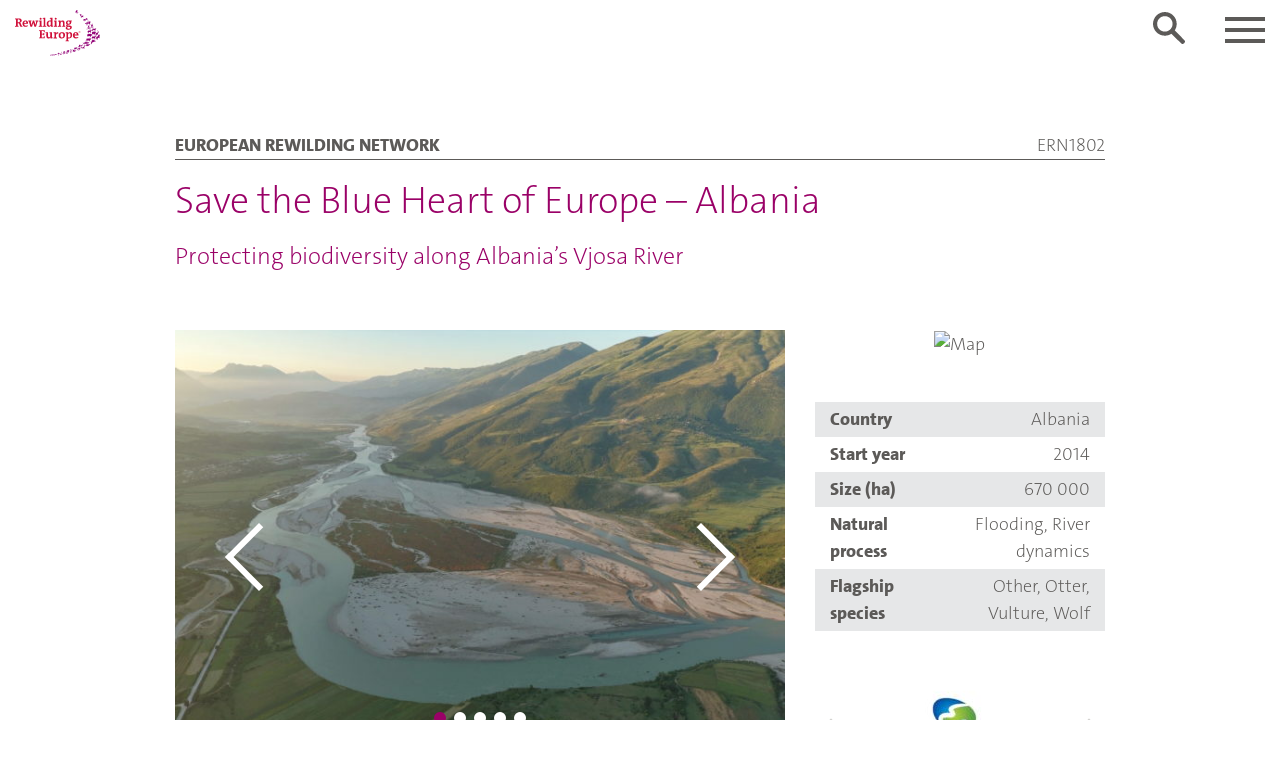

--- FILE ---
content_type: image/svg+xml
request_url: https://rewildingeurope.com/wp-content/themes/theme-rewildingeurope/dist/svg-sprites/sprites.svg
body_size: 5187
content:
<svg xmlns="http://www.w3.org/2000/svg" xmlns:xlink="http://www.w3.org/1999/xlink"><defs><style>.sprite-symbol-usage{display:none}.sprite-symbol-usage:target{display:inline}</style><symbol viewBox="0 0 512.001 512.001" id="shape-cart"><path d="M404.054 383.278H198.553l-12.701-50.805h268.561l57.588-230.353H128.264l-20.241-80.965H0v30.159h84.475l83.292 333.168c-24.247 5.207-42.482 26.8-42.482 52.58 0 29.656 24.127 53.783 53.784 53.783s53.784-24.128 53.784-53.783a53.441 53.441 0 0 0-5.48-23.625H355.75a53.441 53.441 0 0 0-5.48 23.625c0 29.656 24.128 53.783 53.784 53.783s53.784-24.128 53.784-53.783c-.001-29.656-24.129-53.784-53.784-53.784z"/></symbol><symbol viewBox="0 0 533.333 533.333" id="shape-earth"><path d="M455.229 78.105c50.367 50.367 78.104 117.333 78.104 188.563 0 71.229-27.739 138.194-78.104 188.561-50.368 50.366-117.333 78.104-188.562 78.104-71.229 0-138.195-27.738-188.562-78.104C27.738 404.862 0 337.896 0 266.668c0-71.229 27.736-138.196 78.104-188.563S195.438 0 266.667 0c71.229 0 138.194 27.738 188.562 78.105zm-23.571 353.554c32.843-32.843 54.681-73.754 63.686-118.262-7.019 10.331-13.732 14.165-17.888-8.961-4.281-37.703-38.911-13.618-60.688-27.011-22.919 15.447-74.43-30.032-65.676 21.263 13.507 23.137 72.921-30.964 43.307 17.99-18.893 34.176-69.085 109.86-62.555 149.093.823 57.158-58.404 11.919-78.81-7.041-13.727-37.979-4.678-104.362-40.572-122.962-38.959-1.691-72.398-5.232-87.497-48.786-9.086-31.161 9.669-77.549 43.062-84.71 48.88-30.711 66.341 35.965 112.183 37.205 14.233-14.893 53.029-19.628 56.246-36.328-30.078-5.308 38.16-25.291-2.879-36.657-22.642 2.663-37.229 23.476-25.193 41.124-43.874 10.23-45.279-63.492-87.454-40.238-1.072 36.765-68.865 11.919-23.456 4.464 15.602-6.816-25.448-26.57-3.271-22.98 10.894-.592 47.569-13.444 37.644-22.084 20.421-12.677 37.583 30.359 57.572-.98 14.431-24.097-6.052-28.546-24.141-16.332-10.198-11.418 18.006-36.081 42.882-46.738 8.29-3.552 16.208-5.487 22.263-4.939 12.531 14.475 35.703 16.982 36.916-1.741-31.031-14.861-65.247-22.712-100.672-22.712-50.845 0-99.203 16.158-139.223 46.036 10.755 4.927 16.86 11.062 6.499 18.904-8.05 23.987-40.713 56.186-69.387 51.627-14.889 25.674-24.694 53.961-28.885 83.608 24.016 7.946 29.554 23.672 24.394 28.932-12.237 10.671-19.759 25.797-23.633 42.355 7.817 47.832 30.298 91.914 65.245 126.862C145.746 475.729 204.34 500 266.667 500c62.325 0 120.92-24.271 164.991-68.341z"/></symbol><symbol viewBox="0 0 455 455" id="shape-facebook"><path d="M0 0v455h455V0H0zm301.004 125.217H265.44c-7.044 0-14.153 7.28-14.153 12.696v36.264h49.647c-1.999 27.807-6.103 53.235-6.103 53.235h-43.798V385h-65.266V227.395h-31.771v-53.029h31.771V131.01c0-7.928-1.606-61.009 66.872-61.009h48.366v55.216z" fill-rule="evenodd" clip-rule="evenodd"/></symbol><symbol viewBox="0 0 364 364" id="shape-instagram"><g fill-rule="evenodd" clip-rule="evenodd"><path d="M244.424 83.438H119.577c-19.925 0-36.139 16.213-36.139 36.139v124.846c0 19.929 16.214 36.143 36.139 36.143h124.847c19.928 0 36.142-16.214 36.142-36.143V119.577c0-19.925-16.214-36.139-36.142-36.139zm-62.426 163.456c-35.779 0-64.892-29.113-64.892-64.896 0-35.779 29.113-64.892 64.892-64.892 35.783 0 64.896 29.113 64.896 64.892 0 35.783-29.113 64.896-64.896 64.896zm66.984-116.369c-8.471 0-15.359-6.888-15.359-15.354 0-8.467 6.888-15.355 15.359-15.355 8.466 0 15.354 6.888 15.354 15.355s-6.888 15.354-15.354 15.354z"/><path d="M181.998 144.531c-20.655 0-37.475 16.812-37.475 37.467 0 20.663 16.82 37.479 37.475 37.479 20.663 0 37.471-16.816 37.471-37.479 0-20.655-16.808-37.467-37.471-37.467z"/><path d="M0 0v364h364V0H0zm307.984 244.423c0 35.053-28.508 63.561-63.56 63.561H119.577c-35.049 0-63.561-28.508-63.561-63.561V119.577c0-35.049 28.512-63.561 63.561-63.561h124.847c35.052 0 63.56 28.512 63.56 63.561v124.846z"/></g></symbol><symbol viewBox="0 0 455 455" id="shape-linkedin"><g fill-rule="evenodd" clip-rule="evenodd"><path d="M246.4 204.35v-.665c-.136.223-.324.446-.442.665h.442z"/><path d="M0 0v455h455V0H0zm141.522 378.002H74.016V174.906h67.506v203.096zm-33.753-230.816h-.446C84.678 147.186 70 131.585 70 112.085c0-19.928 15.107-35.087 38.211-35.087 23.109 0 37.31 15.159 37.752 35.087 0 19.5-14.643 35.101-38.194 35.101zM385 378.002h-67.524V269.345c0-27.291-9.756-45.92-34.195-45.92-18.664 0-29.755 12.543-34.641 24.693-1.776 4.34-2.24 10.373-2.24 16.459v113.426h-67.537s.905-184.043 0-203.096H246.4v28.779c8.973-13.807 24.986-33.547 60.856-33.547 44.437 0 77.744 29.02 77.744 91.398v116.465z"/></g></symbol><symbol viewBox="0 0 48 48" id="shape-list"><path d="M48 48H0V0h48v48zm-8-23v-2c0-1.6-1.3-3-3-3H11c-1.7 0-3 1.4-3 3v2c0 1.6 1.3 3 3 3h26c1.6 0 3-1.4 3-3zm0-12v-2c0-1.6-1.3-3-3-3H11c-1.6 0-3 1.4-3 3v2c0 1.6 1.4 3 3 3h26c1.7 0 3-1.4 3-3zm0 24v-2c0-1.7-1.3-3-3-3H11c-1.7 0-3 1.3-3 3v2c0 1.7 1.3 3 3 3h26c1.6 0 3-1.3 3-3z"/></symbol><symbol viewBox="0 0 48 48" id="shape-map"><path d="M48 48H0V0h48v48zM24 8c-5.5 0-10 4.5-10 10 0 1.5.4 3 1 4.3 0 .1 9 17.7 9 17.7l8.9-17.5c.7-1.4 1.1-2.9 1.1-4.5 0-5.5-4.5-10-10-10zm0 16c-3.3 0-6-2.7-6-6s2.7-6 6-6 6 2.7 6 6-2.7 6-6 6zm0 0"/></symbol><symbol viewBox="0 0 455 455" id="shape-pinterest"><path d="M0 0v455h455V0H0zm251.83 297.635c-19.57 0-37.973-10.516-44.227-22.557 0 0-10.516 41.691-12.71 49.78-7.84 28.437-30.926 56.874-32.684 59.176-1.229 1.649-4.013 1.105-4.324-1.026-.482-3.656-6.379-39.497.545-68.728l23.272-98.627s-5.771-11.543-5.771-28.624c0-26.85 15.556-46.856 34.939-46.856 16.474 0 24.377 12.337 24.377 27.177 0 16.521-10.516 41.318-15.977 64.216-4.511 19.212 9.598 34.831 28.546 34.831 34.332 0 57.371-43.993 57.371-96.138 0-39.684-26.678-69.397-75.292-69.397-54.867 0-89.075 40.96-89.075 86.649 0 15.805 4.667 26.928 11.963 35.499 3.345 4.014 3.765 5.585 2.613 10.143-.917 3.344-2.862 11.309-3.765 14.529-1.151 4.559-4.931 6.191-9.053 4.496-25.217-10.329-37.009-37.989-37.009-69.164C105.569 131.619 148.832 70 234.874 70c69.101 0 114.557 50.013 114.557 103.667 0 70.968-39.436 123.968-97.601 123.968z" fill-rule="evenodd" clip-rule="evenodd"/></symbol><symbol viewBox="-180 271.7 277.9 277.5" id="shape-search"><path d="M92.5 516.2L9.8 431.9c-.3-.3-.6-.5-.9-.8 10.7-16.2 16.9-35.7 16.9-56.6 0-56.8-46.1-102.9-102.9-102.9S-180 317.8-180 374.6s46.1 102.9 102.9 102.9c20.9 0 40.3-6.2 56.6-16.9.3.3.5.6.8.9l84.3 82.2c8.2 8.2 18.3 6.6 26.5-1.6 8.1-8.1 9.6-17.7 1.4-25.9zm-169.6-74.4c-37.1 0-67.2-30.1-67.2-67.2s30.1-67.2 67.2-67.2 67.2 30.1 67.2 67.2-30.1 67.2-67.2 67.2z"/></symbol><symbol viewBox="0 0 455 455" id="shape-tiktok"><path d="M0 0v455h455V0H0z" fill-rule="evenodd" clip-rule="evenodd"/><path d="M326.099 142.129a71.025 71.025 0 0 1-6.143-3.575 86.366 86.366 0 0 1-15.776-13.403c-11.765-13.461-16.159-27.118-17.777-36.68h.065c-1.352-7.936-.793-13.071-.709-13.071h-53.586v207.207c0 2.782 0 5.532-.117 8.248 0 .338-.032.65-.052 1.014 0 .15 0 .306-.032.462v.117a45.5 45.5 0 0 1-22.893 36.114 44.72 44.72 0 0 1-22.172 5.85c-24.966 0-45.2-20.358-45.2-45.5s20.234-45.5 45.2-45.5a44.785 44.785 0 0 1 13.917 2.204l.065-54.561a99.541 99.541 0 0 0-76.7 22.438 105.163 105.163 0 0 0-22.945 28.294c-2.262 3.9-10.796 19.572-11.83 45.006-.65 14.437 3.686 29.393 5.753 35.575v.13c1.3 3.64 6.337 16.061 14.547 26.533a108.895 108.895 0 0 0 23.211 21.898v-.13l.13.13c25.942 17.628 54.704 16.471 54.704 16.471 4.979-.201 21.658 0 40.599-8.976 21.008-9.952 32.968-24.778 32.968-24.778a102.999 102.999 0 0 0 17.966-29.855c4.849-12.746 6.468-28.034 6.468-34.144V179.719c.65.39 9.308 6.116 9.308 6.116s12.473 7.995 31.934 13.202c13.962 3.705 32.773 4.485 32.773 4.485v-53.196c-6.591.715-19.974-1.365-33.676-8.197z" fill="#fff" fill-rule="evenodd" clip-rule="evenodd"/></symbol><symbol viewBox="0 0 455 455" id="shape-twitter"><path d="M0 0v455h455V0H0z" fill-rule="evenodd" clip-rule="evenodd"/><path d="M93.418 92.944c.917 1.309 22.154 32.22 47.193 68.691 25.04 36.472 48.199 70.2 51.465 74.953 3.267 4.752 5.939 8.736 5.939 8.853 0 .116-1.216 1.616-2.703 3.332a5773.68 5773.68 0 0 0-9.304 10.795l-13.602 15.811-15.051 17.499c-4.428 5.15-12.391 14.409-17.696 20.575a37690.55 37690.55 0 0 0-31.263 36.373c-6.669 7.768-13.064 15.194-14.21 16.504-1.148 1.31-2.086 2.518-2.086 2.686 0 .197 4.189.305 11.801.305h11.801l12.975-15.12a7557.725 7557.725 0 0 1 15.642-18.19c3.174-3.65 27.374-31.81 29.409-34.218a205.22 205.22 0 0 1 2.514-2.916c.604-.682 5.365-6.214 10.58-12.293 5.215-6.078 9.626-11.2 9.8-11.382.175-.182 2.936-3.394 6.136-7.138 3.2-3.744 5.916-6.807 6.037-6.807.12 0 16.556 23.796 36.524 52.88 19.967 29.085 36.66 53.397 37.096 54.026l.793 1.145 40.48.007c33.289.005 40.452-.066 40.325-.397-.135-.353-19.53-28.641-69.285-101.06-35.819-52.134-40.582-59.14-40.445-59.495.133-.346 5.011-6.052 37.086-43.376 5.502-6.402 13.087-15.232 16.854-19.623 3.768-4.39 7.573-8.81 8.454-9.824.882-1.013 5.518-6.4 10.303-11.973 4.785-5.572 12.919-15.04 18.076-21.04 5.156-5.999 9.565-11.145 9.797-11.435.397-.496-.278-.527-11.566-.527H331.3l-5.331 6.217a16211.912 16211.912 0 0 1-23.565 27.41 864.268 864.268 0 0 0-4.46 5.202 401.63 401.63 0 0 1-3.702 4.288c-1.191 1.36-7.196 8.344-13.344 15.52-6.147 7.176-11.261 13.117-11.364 13.201-.103.084-1.42 1.612-2.928 3.396-2.635 3.119-5.318 6.241-17.62 20.509-5.4 6.262-5.678 6.531-6.133 5.956-.262-.332-16.087-23.349-35.168-51.148l-34.69-50.545-40.622-.003-40.622-.003 1.667 2.38" fill="#fff" fill-rule="evenodd" clip-rule="evenodd"/></symbol><symbol viewBox="0 0 455.731 455.731" id="shape-youtube"><path d="M200.399 337.104c0 .56 0 1.26-.31 1.65-2.1 2.71-4.6 4.97-7.88 6.17-2.85 1.04-5.12-.23-5.72-3.19-.24-1.17-.25-2.4-.25-3.6-.01-22.05-.07-67.26-.1-67.81h-16.27c0 .61-.02 63.59.02 75.49.01 3.22.35 6.42 1.69 9.41 1.44 3.24 3.83 5.29 7.39 5.88 2.61.45 5.16.16 7.64-.69 5.08-1.75 9.06-5.05 12.57-9.01.31-.35.64-.69 1.23-1.32v9.88h16.31v-89.78l-16.32.04v66.88zm77.11-59.77c-3.44-7.33-10.67-9.27-16.94-7.7-3.8.96-6.88 3.15-9.41 5.98-.84.95-1.76 2.79-1.76 2.79v-40.01h-16.34v121.55h16.34v-6.82s1.16 1.23 1.58 1.68c3.75 4.07 8.3 6.3 13.91 6.35 6.9.07 11.7-3.27 13.88-9.83 1.01-3.05 1.34-6.19 1.35-9.37.02-16.99.02-33.98-.01-50.97 0-4.7-.57-9.319-2.6-13.65zm-14.22 62.591c0 .91-.11 1.83-.3 2.72-.75 3.56-3.46 5.16-7.3 4.37-2.33-.48-4.15-1.82-5.71-3.51-.07-.08-.53-.7-.53-.7v-1.33l-.04-53.97s.35-1 1.12-1.67c1.92-1.7 4.04-2.77 6.69-2.51 2.26.22 4.06 1.26 4.9 3.35.63 1.59 1.13 3.36 1.14 5.06.08 16.059.05 32.119.03 48.19zM218.753 171.39a6.916 6.916 0 0 0 6.909-6.909V115.73c0-3.81-3.1-6.909-6.909-6.909s-6.909 3.1-6.909 6.909v48.751c-.001 3.809 3.099 6.909 6.909 6.909zm-48.844 67.015h-56.6v17.419h19.07v104.131h18.42V255.784h19.11zm154.28 89.679v11.53c0 4.03-3.26 7.29-7.28 7.29-4.03 0-7.29-3.26-7.29-7.29v-22.43h31.29s.18-15.65.05-22.75c-.05-3.03-.28-6.1-.9-9.06-1.62-7.68-5.75-13.47-13.48-16.01-2.27-.75-4.71-1.14-7.1-1.29-7.95-.51-14.91 1.76-20.35 7.85-4.77 5.33-6.43 11.75-6.44 18.71-.03 13.31-.09 26.63.04 39.94.04 3.39.42 6.85 1.19 10.15 1.66 7.09 5.53 12.66 12.36 15.74 4.99 2.26 10.26 2.37 15.58 1.59 8.58-1.26 14.43-5.86 17.26-14.15 2.13-6.21 1.88-19.82 1.88-19.82h-16.81zm-14.57-37.399c0-4.02 3.26-7.29 7.29-7.29 4.02 0 7.28 3.27 7.28 7.29v12.59h-14.57v-12.59z"/><path d="M0 0v455.731h455.731V0H0zm256.735 94.99h16.596v68.821c0 .912.073 1.834.233 2.728.503 2.836 2.6 4.171 5.331 3.224 3.329-1.152 5.87-3.457 8.024-6.173.306-.388.25-1.112.25-1.681V94.99h16.717l-.005 90.244H287.16l.02-9.695c-1.849 1.821-3.427 3.522-5.161 5.05-3.074 2.708-6.556 4.727-10.629 5.524-6.253 1.222-11.579-.754-13.573-7.23-.664-2.157-1.065-4.482-1.082-6.734V94.99zm-37.982-2.259c13.224 0 23.944 10.72 23.944 23.944v46.859c0 13.224-10.72 23.944-23.944 23.944-13.224 0-23.944-10.72-23.944-23.944v-46.859c-.001-13.224 10.719-23.944 23.944-23.944zm-64.41-29.661s7.605 32.301 11.235 47.602h.006c3.63-15.301 11.235-47.602 11.235-47.602h19.029s-14.62 48.487-21.158 70.111a8.58 8.58 0 0 0-.343 2.45l.008 49.584h-17.547l.007-49.584c0-.819-.108-1.668-.343-2.45-6.538-21.624-21.158-70.111-21.158-70.111h19.029zm209.236 287.795c0 22.18-17.72 40.3-39.89 40.77a4468.85 4468.85 0 0 1-191.65 0c-22.16-.47-39.88-18.59-39.88-40.77v-99.76c0-22.17 17.72-40.29 39.88-40.76a4468.85 4468.85 0 0 1 191.65 0c22.17.47 39.89 18.59 39.89 40.76v99.76z"/></symbol></defs><use id="shape-TheSansE4_www_500-usage" xlink:href="#shape-TheSansE4_www_500" class="sprite-symbol-usage"/><use id="shape-TheSansE4_www_500_italic-usage" xlink:href="#shape-TheSansE4_www_500_italic" class="sprite-symbol-usage"/><use id="shape-TheSansE4_www_800-usage" xlink:href="#shape-TheSansE4_www_800" class="sprite-symbol-usage"/><use id="shape-TheSansE4_www_800_italic-usage" xlink:href="#shape-TheSansE4_www_800_italic" class="sprite-symbol-usage"/><use id="shape-cart-usage" xlink:href="#shape-cart" class="sprite-symbol-usage"/><use id="shape-earth-usage" xlink:href="#shape-earth" class="sprite-symbol-usage"/><use id="shape-facebook-usage" xlink:href="#shape-facebook" class="sprite-symbol-usage"/><use id="shape-instagram-usage" xlink:href="#shape-instagram" class="sprite-symbol-usage"/><use id="shape-linkedin-usage" xlink:href="#shape-linkedin" class="sprite-symbol-usage"/><use id="shape-list-usage" xlink:href="#shape-list" class="sprite-symbol-usage"/><use id="shape-map-usage" xlink:href="#shape-map" class="sprite-symbol-usage"/><use id="shape-pinterest-usage" xlink:href="#shape-pinterest" class="sprite-symbol-usage"/><use id="shape-search-usage" xlink:href="#shape-search" class="sprite-symbol-usage"/><use id="shape-tiktok-usage" xlink:href="#shape-tiktok" class="sprite-symbol-usage"/><use id="shape-twitter-usage" xlink:href="#shape-twitter" class="sprite-symbol-usage"/><use id="shape-youtube-usage" xlink:href="#shape-youtube" class="sprite-symbol-usage"/></svg>

--- FILE ---
content_type: application/javascript; charset=utf-8
request_url: https://rewildingeurope.com/wp-content/plugins/wonderplugin-slider/engine/wonderpluginslider.js?ver=14.1.1PRO
body_size: 56595
content:
/** Wonderplugin Slider Pro
 * Copyright 2024 Magic Hills Pty Ltd All Rights Reserved
 * Website: http://www.wonderplugin.com
 * Version 14.1 
 */
(function($){$.fn.asHTML5VideoControls=function(skinFolder,parentInst,videoElem,hideControls,hidePlayButton,defaultVolume,fullscreenNativeControls,html5VideoNoDownload,skinImages){var isTouch="ontouchstart"in window;var eStart=isTouch?"touchstart":"mousedown";var eMove=isTouch?"touchmove":"mousemove";var eCancel=isTouch?"touchcancel":"mouseup";var eClick="click";var BUTTON_SIZE=32;var BAR_HEIGHT=isTouch?48:36;var hideControlsTimerId=null;var hideVolumeBarTimeoutId=null;var sliderDragging=false;var isFullscreen=
false;var userActive=true;var isHd=$(this).data("ishd");var hd=$(this).data("hd");var src=$(this).data("src");var $videoObj=$(this);$videoObj.get(0).removeAttribute("controls");var $videoPlay=$("<div class='html5boxVideoPlay'></div>");$videoObj.after($videoPlay);var playbuttonImage=skinImages&&"playbutton"in skinImages&&skinImages.playbutton.length>0?skinImages.playbutton:skinFolder+"html5boxplayer_playvideo.png";$videoPlay.css({position:"absolute",top:"50%",left:"50%",display:"block",cursor:"pointer",
width:64,height:64,"margin-left":-32,"margin-top":-32,"background-image":"url('"+playbuttonImage+"')","background-position":"center center","background-repeat":"no-repeat"}).on(eClick,function(){$videoObj.get(0).play()});var $videoFullscreenBg=$("<div class='html5boxVideoFullscreenBg'></div>");var $videoControls=$("<div class='html5boxVideoControls'>"+"<div class='html5boxVideoControlsBg'></div>"+"<div class='html5boxPlayPause'>"+"<div class='html5boxPlay'></div>"+"<div class='html5boxPause'></div>"+
"</div>"+"<div class='html5boxTimeCurrent'>--:--</div>"+"<div class='html5boxFullscreen'></div>"+"<div class='html5boxHD'></div>"+"<div class='html5boxVolume'>"+"<div class='html5boxVolumeButton'></div>"+"<div class='html5boxVolumeBar'>"+"<div class='html5boxVolumeBarBg'>"+"<div class='html5boxVolumeBarActive'></div>"+"</div>"+"</div>"+"</div>"+"<div class='html5boxTimeTotal'>--:--</div>"+"<div class='html5boxSeeker'>"+"<div class='html5boxSeekerBuffer'></div>"+"<div class='html5boxSeekerPlay'></div>"+
"<div class='html5boxSeekerHandler'></div>"+"</div>"+"<div style='clear:both;'></div>"+"</div>");$videoObj.after($videoControls);$videoObj.after($videoFullscreenBg);$videoFullscreenBg.css({display:"none",position:"fixed",left:0,top:0,bottom:0,right:0});$videoControls.css({display:"block",position:"absolute",width:"100%",height:BAR_HEIGHT,left:0,bottom:0,right:0,margin:"0 auto"});var userActivate=function(){userActive=true};$videoObj.on("touch click mousemove mouseenter",function(){userActive=true});
if(!hideControls)setInterval(function(){if(userActive){$videoControls.show();userActive=false;clearTimeout(hideControlsTimerId);hideControlsTimerId=setTimeout(function(){if(!$videoObj.get(0).paused)$videoControls.fadeOut()},5E3)}},250);$(".html5boxVideoControlsBg",$videoControls).css({display:"block",position:"absolute",width:"100%",height:"100%",left:0,top:0,"background-color":"#000000",opacity:0.7,filter:"alpha(opacity=70)"});$(".html5boxPlayPause",$videoControls).css({display:"block",position:"relative",
width:BUTTON_SIZE+"px",height:BUTTON_SIZE+"px",margin:Math.floor((BAR_HEIGHT-BUTTON_SIZE)/2),"float":"left"});var $videoBtnPlay=$(".html5boxPlay",$videoControls);var $videoBtnPause=$(".html5boxPause",$videoControls);$videoBtnPlay.css({display:"block",position:"absolute",top:0,left:0,width:BUTTON_SIZE+"px",height:BUTTON_SIZE+"px",cursor:"pointer","background-image":"url('"+skinFolder+"html5boxplayer_playpause.png"+"')","background-position":"top left"}).hover(function(){$(this).css({"background-position":"bottom left"})},
function(){$(this).css({"background-position":"top left"})}).on(eClick,function(){$videoObj.get(0).play()});$videoBtnPause.css({display:"none",position:"absolute",top:0,left:0,width:BUTTON_SIZE+"px",height:BUTTON_SIZE+"px",cursor:"pointer","background-image":"url('"+skinFolder+"html5boxplayer_playpause.png"+"')","background-position":"top right"}).hover(function(){$(this).css({"background-position":"bottom right"})},function(){$(this).css({"background-position":"top right"})}).on(eClick,function(){$videoObj.get(0).pause()});
var $videoTimeCurrent=$(".html5boxTimeCurrent",$videoControls);var $videoTimeTotal=$(".html5boxTimeTotal",$videoControls);var $videoSeeker=$(".html5boxSeeker",$videoControls);var $videoSeekerPlay=$(".html5boxSeekerPlay",$videoControls);var $videoSeekerBuffer=$(".html5boxSeekerBuffer",$videoControls);var $videoSeekerHandler=$(".html5boxSeekerHandler",$videoControls);$videoTimeCurrent.css({display:"block",position:"relative","float":"left","line-height":BAR_HEIGHT+"px","font-weight":"normal","font-size":"12px",
margin:"0 8px","font-family":"Arial, Helvetica, sans-serif",color:"#fff"});$videoTimeTotal.css({display:"block",position:"relative","float":"right","line-height":BAR_HEIGHT+"px","font-weight":"normal","font-size":"12px",margin:"0 8px","font-family":"Arial, Helvetica, sans-serif",color:"#fff"});$videoSeeker.css({display:"block",cursor:"pointer",overflow:"hidden",position:"relative",height:"10px","background-color":"#222",margin:Math.floor((BAR_HEIGHT-10)/2)+"px 4px"}).on(eStart,function(e){var e0=
isTouch?e.originalEvent.touches[0]:e;var pos=e0.pageX-$videoSeeker.offset().left;$videoSeekerPlay.css({width:pos});$videoObj.get(0).currentTime=pos*$videoObj.get(0).duration/$videoSeeker.width();$videoSeeker.on(eMove,function(e){var e0=isTouch?e.originalEvent.touches[0]:e;var pos=e0.pageX-$videoSeeker.offset().left;$videoSeekerPlay.css({width:pos});$videoObj.get(0).currentTime=pos*$videoObj.get(0).duration/$videoSeeker.width()})}).on(eCancel,function(){$videoSeeker.off(eMove)});$videoSeekerBuffer.css({display:"block",
position:"absolute",left:0,top:0,height:"100%","background-color":"#444"});$videoSeekerPlay.css({display:"block",position:"absolute",left:0,top:0,height:"100%","background-color":"#fcc500"});var $videoFSObj=fullscreenNativeControls?$videoObj:$videoObj.parent();if($videoFSObj.get(0).requestFullscreen||$videoFSObj.get(0).webkitRequestFullScreen||$videoFSObj.get(0).mozRequestFullScreen||$videoFSObj.get(0).webkitEnterFullScreen||$videoFSObj.get(0).msRequestFullscreen){var switchScreen=function(fullscreen){if(fullscreen){if(fullscreenNativeControls){$videoObj.get(0).setAttribute("controls",
"controls");if(html5VideoNoDownload)$videoObj.get(0).setAttribute("controlsList","nodownload")}if($videoFSObj.get(0).requestFullscreen)$videoFSObj.get(0).requestFullscreen();else if($videoFSObj.get(0).webkitRequestFullScreen)$videoFSObj.get(0).webkitRequestFullScreen();else if($videoFSObj.get(0).mozRequestFullScreen)$videoFSObj.get(0).mozRequestFullScreen();else if($videoFSObj.get(0).webkitEnterFullScreen)$videoFSObj.get(0).webkitEnterFullScreen();if($videoFSObj.get(0).msRequestFullscreen)$videoFSObj.get(0).msRequestFullscreen()}else if(document.cancelFullScreen)document.cancelFullScreen();
else if(document.mozCancelFullScreen)document.mozCancelFullScreen();else if(document.webkitCancelFullScreen)document.webkitCancelFullScreen();else if(document.webkitExitFullscreen)document.webkitExitFullscreen();else if(document.msExitFullscreen)document.msExitFullscreen()};var switchScreenCSS=function(fullscreen){if(fullscreenNativeControls)if(fullscreen){$videoObj.get(0).setAttribute("controls","controls");if(html5VideoNoDownload)$videoObj.get(0).setAttribute("controlsList","nodownload")}else $videoObj.get(0).removeAttribute("controls");
else if(fullscreen){$(document).on("mousemove",userActivate);$videoControls.css({"z-index":2147483647,position:"fixed"});$videoFullscreenBg.css({"z-index":2147483647,display:"block"});$videoPlay.css({"z-index":2147483647})}else{$(document).off("mousemove",userActivate);$videoControls.css({"z-index":"",position:"absolute"});$videoFullscreenBg.css({"z-index":"",display:"none"});$videoPlay.css({"z-index":""})}};document.addEventListener("MSFullscreenChange",function(){isFullscreen=document.msFullscreenElement!=
null;switchScreenCSS(isFullscreen)},false);document.addEventListener("fullscreenchange",function(){isFullscreen=document.fullscreen;switchScreenCSS(isFullscreen)},false);document.addEventListener("mozfullscreenchange",function(){isFullscreen=document.mozFullScreen;switchScreenCSS(isFullscreen)},false);document.addEventListener("webkitfullscreenchange",function(){isFullscreen=document.webkitIsFullScreen;switchScreenCSS(isFullscreen)},false);$videoFSObj.get(0).addEventListener("webkitbeginfullscreen",
function(){isFullscreen=true;switchScreenCSS(isFullscreen)},false);$videoFSObj.get(0).addEventListener("webkitendfullscreen",function(){isFullscreen=false;switchScreenCSS(isFullscreen)},false);if(!fullscreenNativeControls)$("head").append("<style type='text/css'>video"+videoElem+"::-webkit-media-controls { display:none !important; }</style>");var $videoFullscreen=$(".html5boxFullscreen",$videoControls);$videoFullscreen.css({display:"block",position:"relative","float":"right",width:BUTTON_SIZE+"px",
height:BUTTON_SIZE+"px",margin:Math.floor((BAR_HEIGHT-BUTTON_SIZE)/2),cursor:"pointer","background-image":"url('"+skinFolder+"html5boxplayer_fullscreen.png"+"')","background-position":"left top"}).hover(function(){var backgroundPosX=$(this).css("background-position")?$(this).css("background-position").split(" ")[0]:$(this).css("background-position-x");$(this).css({"background-position":backgroundPosX+" bottom"})},function(){var backgroundPosX=$(this).css("background-position")?$(this).css("background-position").split(" ")[0]:
$(this).css("background-position-x");$(this).css({"background-position":backgroundPosX+" top"})}).on(eClick,function(){isFullscreen=!isFullscreen;switchScreen(isFullscreen)})}if(hd){var $videoHD=$(".html5boxHD",$videoControls);$videoHD.css({display:"block",position:"relative","float":"right",width:BUTTON_SIZE+"px",height:BUTTON_SIZE+"px",margin:Math.floor((BAR_HEIGHT-BUTTON_SIZE)/2),cursor:"pointer","background-image":"url('"+skinFolder+"html5boxplayer_hd.png"+"')","background-position":(isHd?"right":
"left")+" center"}).on(eClick,function(){isHd=!isHd;$(this).css({"background-position":(isHd?"right":"left")+" center"});parentInst.isHd=isHd;var isPaused=$videoObj.get(0).isPaused;$videoObj.get(0).setAttribute("src",(isHd?hd:src)+"#t="+$videoObj.get(0).currentTime);if(!isPaused)$videoObj.get(0).play();else $videoObj.get(0).pause()})}$videoObj.get(0).volume=defaultVolume;var volumeSaved=defaultVolume==0?1:defaultVolume;var volume=$videoObj.get(0).volume;$videoObj.get(0).volume=volume/2+0.1;if($videoObj.get(0).volume===
volume/2+0.1){$videoObj.get(0).volume=volume;var $videoVolume=$(".html5boxVolume",$videoControls);var $videoVolumeButton=$(".html5boxVolumeButton",$videoControls);var $videoVolumeBar=$(".html5boxVolumeBar",$videoControls);var $videoVolumeBarBg=$(".html5boxVolumeBarBg",$videoControls);var $videoVolumeBarActive=$(".html5boxVolumeBarActive",$videoControls);$videoVolume.css({display:"block",position:"relative","float":"right",width:BUTTON_SIZE+"px",height:BUTTON_SIZE+"px",margin:Math.floor((BAR_HEIGHT-
BUTTON_SIZE)/2)}).hover(function(){clearTimeout(hideVolumeBarTimeoutId);var volume=$videoObj.get(0).volume;$videoVolumeBarActive.css({height:Math.round(volume*100)+"%"});$videoVolumeBar.show()},function(){clearTimeout(hideVolumeBarTimeoutId);hideVolumeBarTimeoutId=setTimeout(function(){$videoVolumeBar.hide()},1E3)});$videoVolumeButton.css({display:"block",position:"absolute",top:0,left:0,width:BUTTON_SIZE+"px",height:BUTTON_SIZE+"px",cursor:"pointer","background-image":"url('"+skinFolder+"html5boxplayer_volume.png"+
"')","background-position":"top "+(volume>0?"left":"right")}).hover(function(){var backgroundPosX=$(this).css("background-position")?$(this).css("background-position").split(" ")[0]:$(this).css("background-position-x");$(this).css({"background-position":backgroundPosX+" bottom"})},function(){var backgroundPosX=$(this).css("background-position")?$(this).css("background-position").split(" ")[0]:$(this).css("background-position-x");$(this).css({"background-position":backgroundPosX+" top"})}).on(eClick,
function(){var volume=$videoObj.get(0).volume;if(volume>0){volumeSaved=volume;volume=0}else volume=volumeSaved;var backgroundPosY=$(this).css("background-position")?$(this).css("background-position").split(" ")[1]:$(this).css("background-position-y");$videoVolumeButton.css({"background-position":(volume>0?"left":"right")+" "+backgroundPosY});if(volume>0)$videoObj.get(0).muted=false;$videoObj.get(0).volume=volume;document.cookie="amazingslidervideovolume="+volume+";path=/;";$videoVolumeBarActive.css({height:Math.round(volume*
100)+"%"})});$videoVolumeBar.css({display:"none",position:"absolute",left:4,bottom:"100%",width:24,height:80,"margin-bottom":Math.floor((BAR_HEIGHT-BUTTON_SIZE)/2),"background-color":"#000000",opacity:0.7,filter:"alpha(opacity=70)"});$videoVolumeBarBg.css({display:"block",position:"relative",width:10,height:68,margin:7,cursor:"pointer","background-color":"#222"});$videoVolumeBarActive.css({display:"block",position:"absolute",bottom:0,left:0,width:"100%",height:"100%","background-color":"#fcc500"});
$videoVolumeBarBg.on(eStart,function(e){var e0=isTouch?e.originalEvent.touches[0]:e;var vol=1-(e0.pageY-$videoVolumeBarBg.offset().top)/$videoVolumeBarBg.height();vol=vol>1?1:vol<0?0:vol;$videoVolumeBarActive.css({height:Math.round(vol*100)+"%"});$videoVolumeButton.css({"background-position":"left "+(vol>0?"top":"bottom")});if(vol>0)$videoObj.get(0).muted=false;$videoObj.get(0).volume=vol;document.cookie="amazingslidervideovolume="+vol+";path=/;";$videoVolumeBarBg.on(eMove,function(e){var e0=isTouch?
e.originalEvent.touches[0]:e;var vol=1-(e0.pageY-$videoVolumeBarBg.offset().top)/$videoVolumeBarBg.height();vol=vol>1?1:vol<0?0:vol;$videoVolumeBarActive.css({height:Math.round(vol*100)+"%"});$videoVolumeButton.css({"background-position":"left "+(vol>0?"top":"bottom")});if(vol>0)$videoObj.get(0).muted=false;$videoObj.get(0).volume=vol;document.cookie="amazingslidervideovolume="+vol+";path=/;"})}).on(eCancel,function(){$videoVolumeBarBg.off(eMove)})}var calcTimeFormat=function(seconds){var h0=Math.floor(seconds/
3600);var h=h0<10?"0"+h0:h0;var m0=Math.floor((seconds-h0*3600)/60);var m=m0<10?"0"+m0:m0;var s0=Math.floor(seconds-(h0*3600+m0*60));var s=s0<10?"0"+s0:s0;var r=m+":"+s;if(h0>0)r=h+":"+r;return r};if(hidePlayButton)$videoPlay.hide();if(hideControls)$videoControls.hide();var onVideoPlay=function(){if(!hidePlayButton)$videoPlay.hide();if(!hideControls){$videoBtnPlay.hide();$videoBtnPause.show()}};var onVideoPause=function(){if(!hidePlayButton)$videoPlay.show();if(!hideControls){$videoControls.show();
clearTimeout(hideControlsTimerId);$videoBtnPlay.show();$videoBtnPause.hide()}};var onVideoEnded=function(){$(window).trigger("html5lightbox.videoended");if(!hidePlayButton)$videoPlay.show();if(!hideControls){$videoControls.show();clearTimeout(hideControlsTimerId);$videoBtnPlay.show();$videoBtnPause.hide()}};var onVideoUpdate=function(){var curTime=$videoObj.get(0).currentTime;if(curTime){$videoTimeCurrent.text(calcTimeFormat(curTime));var duration=$videoObj.get(0).duration;if(duration){$videoTimeTotal.text(calcTimeFormat(duration));
if(!sliderDragging){var sliderW=$videoSeeker.width();var pos=Math.round(sliderW*curTime/duration);$videoSeekerPlay.css({width:pos});$videoSeekerHandler.css({left:pos})}}}};var onVideoProgress=function(){if($videoObj.get(0).buffered&&$videoObj.get(0).buffered.length>0&&!isNaN($videoObj.get(0).buffered.end(0))&&!isNaN($videoObj.get(0).duration)){var sliderW=$videoSeeker.width();$videoSeekerBuffer.css({width:Math.round(sliderW*$videoObj.get(0).buffered.end(0)/$videoObj.get(0).duration)})}};try{$videoObj.on("play",
onVideoPlay);$videoObj.on("pause",onVideoPause);$videoObj.on("ended",onVideoEnded);$videoObj.on("timeupdate",onVideoUpdate);$videoObj.on("progress",onVideoProgress)}catch(e){}}})(jQuery);
(function($){$.fn.ashtml5lightbox=function(options){var inst=this;inst.options=$.extend({freelink:"https://html5box.com/",pushwindowhistory:false,defaultvideovolume:1,mutevideo:false,playsinline:false,autoclose:false,autoclosedelay:0,resizedelay:100,insideiframe:false,iframetopmargin:-1,iframesamedomain:false,autoresizecontent:true,defaultwidth:960,defaultheight:540,usedefaultsizeforcontent:false,usedefaultwidthforcontent:true,usedefaultheightforcontent:false,mediumbreakpoint:800,smallbreakpoint:600,
preload:true,preloadallonpageload:false,preloadalldelay:5E3,autoplay:true,loopvideo:false,html5player:true,responsive:true,nativehtml5controls:false,videohidecontrols:false,enableclick:false,enablespacekey:false,autoplayhtml5onmobile:true,nativecontrolsonfirefox:false,nativecontrolsonie:false,nativecontrolsoniphone:true,nativecontrolsonipad:true,nativecontrolsonandroid:true,nativecontrolsonfullscreen:true,nativecontrolsnodownload:true,noresizecallback:true,imagekeepratio:true,maxheight:false,elemautoheight:false,
contentkeepratio:false,transition:"none",transitionduration:400,enteranimation:"",enteranimationduration:"500ms",exitanimation:"",animationduration:"1s",enablepdfjs:false,pdfjsengine:"",pdfengineurlparam:"file",openpdfinnewtaboniphone:false,openpdfinnewtabonipad:false,googleanalyticsaccount:"",ga4account:"",enablega4:true,arrowloop:true,showall:false,userelforgroup:true,shownavigation:true,thumbwidth:96,thumbheight:72,thumbgap:4,thumbtopmargin:12,thumbbottommargin:12,thumbborder:1,thumbbordercolor:"transparent",
thumbhighlightbordercolor:"#fff",thumbopacity:1,navbuttonwidth:32,hidenavigationonmobile:false,hidenavigationonipad:false,navbgcolor:"rgba(0,0,0,0.2)",shownavcontrol:true,navcontrolimage:"lightbox-navcontrol.png",hidenavdefault:false,overlaybgcolor:"#000",overlayopacity:0.9,bgcolor:"#fff",bordersize:8,borderradius:0,bordermargin:16,bordertopmargin:48,barautoheight:true,barheight:64,smallscreenheight:415,responsivebarheight:false,barheightonsmallheight:64,notkeepratioonsmallheight:false,bordertopmarginsmall:36,
loadingwidth:48,loadingheight:48,loadingusefont:true,loadingfontname:"mh-icon-spin5",loadingfontcolor:"#222",loadingfontbg:"transparent",resizespeed:400,fadespeed:0,jsfolder:"",skinsfoldername:"",loadingimage:"lightbox-loading.gif",nextimage:"lightbox-next.png",previmage:"lightbox-prev.png",closeimage:"lightbox-close.png",playvideoimage:"lightbox-playvideo.png",titlebgimage:"lightbox-titlebg.png",navarrowsprevimage:"lightbox-navprev.png",navarrowsnextimage:"lightbox-navnext.png",closepos:"outside",
closeusefont:false,arrowsusefont:false,navusefont:false,navarrowsalwaysshowontouch:true,showarrowsbottomonsmallscreen:true,navarrowsbottomscreenwidth:479,outsidearrowspos:"middle",closeonoverlay:true,limitfocus:true,navarrowspos:"inside",alwaysshownavarrows:false,showplaybutton:true,playimage:"lightbox-play.png",pauseimage:"lightbox-pause.png",playimagesize:32,fullscreenmode:false,fullscreencloseimage:"lightbox-close-fullscreen.png",fullscreennextimage:"lightbox-next-fullscreen.png",fullscreenprevimage:"lightbox-prev-fullscreen.png",
fullscreennomargin:false,fullscreenmodeonsmallscreen:false,fullscreennomarginonsmallscreen:false,fullscreensmallscreenwidth:800,fullscreenbgcolor:"transparent",fullscreenbordersize:0,fullscreentextinside:false,fullscreentextoutside:true,fullscreennotransition:true,fullscreenloadingfontcolor:"#eee",videobgcolor:"#000",html5videoposter:"",showtitle:true,titlestyle:"bottom",titleinsidecss:"color:#fff; font-size:16px; font-family:Arial,Helvetica,sans-serif; overflow:hidden; text-align:left; margin:4px 8px;",
titlebottomcss:"color:#333; font-size:16px; font-family:Arial,Helvetica,sans-serif; overflow:hidden; text-align:left;",titleoutsidecss:"color:#fff; font-size:18px; font-family:Arial,Helvetica,sans-serif; overflow:hidden; text-align:center; margin: 8px;",resizeleftright:true,showonmouseoverinside:false,showinsidetitleforimageonly:true,showdescription:true,descriptioninsidecss:"color:#fff; font-size:12px; font-family:Arial,Helvetica,sans-serif; overflow:hidden; text-align:left; margin:4px 0px 0px; padding: 0px;",
descriptionbottomcss:"color:#333; font-size:12px; font-family:Arial,Helvetica,sans-serif; overflow:hidden; text-align:left; margin:4px 0px 0px; padding: 0px;",descriptionoutsidecss:"color:#fff; font-size:14px; font-family:Arial,Helvetica,sans-serif; overflow:hidden; text-align:center; margin:8px; padding: 0px;",fullscreentitlebottomcss:"color:#fff; font-size:16px; font-family:Arial,Helvetica,sans-serif; overflow:hidden; text-align:left; margin:4px 8px 8px;",fullscreendescriptionbottomcss:"color:#fff; font-size:12px; font-family:Arial,Helvetica,sans-serif; overflow:hidden; text-align:left; margin:4px 0px 0px; padding: 0px;",
showsocialmedia:true,socialmediaposition:"position:absolute;top:8px;right:8px;",showtitleprefix:true,titleprefix:"%NUM / %TOTAL",autoslide:false,slideinterval:5E3,showtimer:true,timerposition:"bottom",timerheight:2,timercolor:"#dc572e",timeropacity:1,initvimeo:true,inityoutube:true,swipepreventdefaultonandroid:false,initsocial:false,showsocial:false,sharemediaurl:false,socialposition:"position:absolute;top:100%;right:0;",socialpositionsmallscreen:"position:absolute;top:100%;right:0;left:0;",socialdirection:"horizontal",
socialbuttonsize:32,socialbuttonfontsize:18,socialrotateeffect:true,showfacebook:true,showtwitter:true,showpinterest:true,showemail:true,showdownload:false,shareopendelay:100,sharetextprefix:"Check Out This",extrasocialcodebefore:"",extrasocialcodeafter:"",imagepercentage:75,sidetobottomscreenwidth:479,errorwidth:280,errorheight:48,errorcss:"text-align:center; color:#ff0000; font-size:14px; font-family:Arial, sans-serif;",enabletouchswipe:true,mobileresizeevent:false,swipedistance:0,bodynoscroll:false,
useabsolutepos:false,useabsoluteposonmobile:false,supportesckey:true,supportarrowkeys:true,showsubtitle:false,vtturl:"",vttline:-4,vttlang:"en",vttlabel:"English",showsubtitlebydefault:true,enableaudio:false,audiofile:"",audioautoplay:true,audioloop:true,audioshowonhover:true,audiobtnfullscreencss:"position:absolute;top:0;right:36px;margin:0;",audiobtnfullscreencolor:"#eee",audiobtnfullscreenbg:"transparent",audiobtncss:"position:absolute;top:0;right:0;margin:16px 16px 0 0;",audiobtncolor:"#fff",
audiobtnbg:"#c92228",version:"3.3",stamp:false,freemark:"72,84,77,76,53,32,76,105,103,104,116,98,111,120,32,70,114,101,101,32,86,101,114,115,105,111,110",watermark:"",watermarklink:""},options);if(typeof html5lightbox_options!="undefined"&&html5lightbox_options)$.extend(inst.options,html5lightbox_options);if($("div.html5lightbox_options").length)$.each($("div.html5lightbox_options").data(),function(key,value){inst.options[key.toLowerCase()]=value});if($("div#html5lightbox_options").length)$.each($("div#html5lightbox_options").data(),
function(key,value){inst.options[key.toLowerCase()]=value});if($("div#html5lightbox_general_options").length)$.each($("div#html5lightbox_general_options").data(),function(key,value){inst.options[key.toLowerCase()]=value});var ELEM_TYPE=0,ELEM_HREF=1,ELEM_TITLE=2,ELEM_GROUP=3,ELEM_WIDTH=4,ELEM_HEIGHT=5,ELEM_HREF_WEBM=6,ELEM_HREF_OGG=7,ELEM_THUMBNAIL=8,ELEM_DESCRIPTION=9,ELEM_DIV=10,ELEM_ORIGINALWIDTH=11,ELEM_ORIGINALHEIGHT=12,ELEM_SOCIALMEDIA=13,ELEM_WEBLINK=14,ELEM_WEBLINKTARGET=15,ELEM_WEBLINKTEXT=
16,ELEM_MEDIUMWIDTH=17,ELEM_MEDIUMHEIGHT=18,ELEM_SMALLWIDTH=19,ELEM_SMALLHEIGHT=20;inst.options.types=["IMAGE","FLASH","VIDEO","YOUTUBE","VIMEO","PDF","MP3","WEB","FLV","DAILYMOTION","DIV","WISTIA","IFRAMEVIDEO"];inst.options.htmlfolder=window.location.href.substr(0,window.location.href.lastIndexOf("/")+1);inst.options.skinsfolder=inst.options.skinsfoldername;if(inst.options.skinsfolder.length>0&&inst.options.skinsfolder[inst.options.skinsfolder.length-1]!="/")inst.options.skinsfolder+="/";if(inst.options.skinsfolder.charAt(0)!=
"/"&&inst.options.skinsfolder.substring(0,5)!="http:"&&inst.options.skinsfolder.substring(0,6)!="https:")inst.options.skinsfolder=inst.options.jsfolder+inst.options.skinsfolder;var image_list=["loadingimage","nextimage","previmage","closeimage","playvideoimage","titlebgimage","navarrowsprevimage","navarrowsnextimage","navcontrolimage","playimage","pauseimage","fullscreencloseimage","fullscreennextimage","fullscreenprevimage"];for(var i=0;i<image_list.length;i++)if(inst.options[image_list[i]])if(inst.options[image_list[i]].substring(0,
7).toLowerCase()!="http://"&&inst.options[image_list[i]].substring(0,8).toLowerCase()!="https://")inst.options[image_list[i]]=inst.options.skinsfolder+inst.options[image_list[i]];var i;var l;var mark="";var bytes=inst.options.freemark.split(",");for(i=0;i<bytes.length;i++)mark+=String.fromCharCode(bytes[i]);inst.options.freemark=mark;var d0="hmtamgli5cboxh.iclolms";for(i=1;i<=5;i++)d0=d0.slice(0,i)+d0.slice(i+1);l=d0.length;for(i=0;i<5;i++)d0=d0.slice(0,l-9+i)+d0.slice(l-8+i);if(inst.options.htmlfolder.indexOf(d0)!=
-1)inst.options.stamp=false;inst.options.flashInstalled=false;inst.options.html5VideoSupported=!!document.createElement("video").canPlayType;inst.options.isChrome=navigator.userAgent.match(/Chrome/i)!=null;inst.options.isFirefox=navigator.userAgent.match(/Firefox/i)!=null;inst.options.isOpera=navigator.userAgent.match(/Opera/i)!=null||navigator.userAgent.match(/OPR\//i)!=null;inst.options.isSafari=navigator.userAgent.match(/Safari/i)!=null;inst.options.isIE11=navigator.userAgent.match(/Trident\/7/)!=
null&&navigator.userAgent.match(/rv:11/)!=null;inst.options.isIE=navigator.userAgent.match(/MSIE/i)!=null&&!inst.options.isOpera;inst.options.isIE10=navigator.userAgent.match(/MSIE 10/i)!=null&&!this.options.isOpera;inst.options.isIE9=navigator.userAgent.match(/MSIE 9/i)!=null&&!inst.options.isOpera;inst.options.isIE8=navigator.userAgent.match(/MSIE 8/i)!=null&&!inst.options.isOpera;inst.options.isIE7=navigator.userAgent.match(/MSIE 7/i)!=null&&!inst.options.isOpera;inst.options.isIE6=navigator.userAgent.match(/MSIE 6/i)!=
null&&!inst.options.isOpera;inst.options.isIE678=inst.options.isIE6||inst.options.isIE7||inst.options.isIE8;inst.options.isIE6789=inst.options.isIE6||inst.options.isIE7||inst.options.isIE8||inst.options.isIE9;inst.options.isAndroid=navigator.userAgent.match(/Android/i)!=null;inst.options.isIPad=navigator.userAgent.match(/iPad/i)!=null;inst.options.isIPhone=navigator.userAgent.match(/iPod/i)!=null||navigator.userAgent.match(/iPhone/i)!=null;inst.options.isIOS=inst.options.isIPad||inst.options.isIPhone;
inst.options.isMobile=inst.options.isAndroid||inst.options.isIPad||inst.options.isIPhone;inst.options.isIOSLess5=inst.options.isIPad&&inst.options.isIPhone&&(navigator.userAgent.match(/OS 4/i)!=null||navigator.userAgent.match(/OS 3/i)!=null);inst.options.supportCSSPositionFixed=!inst.options.isIE6&&!inst.options.isIOSLess5;inst.options.iequirksmode=inst.options.isIE6789&&document.compatMode!="CSS1Compat";inst.options.isTouch="ontouchstart"in window;if(inst.options.isChrome){var match=navigator.userAgent.match(/Chrome\/([0-9]+)/);
inst.options.chromeVersion=match&&match.length>=2?parseInt(match[1],10):0}if(inst.options.isAndroid){var match=navigator.userAgent.match(/Android\s([0-9\.]*)/i);inst.options.androidVersion=match&&match.length>=2?parseInt(match[1],10):-1}var v=document.createElement("video");inst.options.canplaymp4=v&&v.canPlayType&&v.canPlayType("video/mp4").replace(/no/,"");if(inst.options.isFirefox&&inst.options.nativecontrolsonfirefox||(inst.options.isIE6789||inst.options.isIE10||inst.options.isIE11)&&inst.options.nativecontrolsonie||
inst.options.isIPhone&&inst.options.nativecontrolsoniphone||inst.options.isIPad&&inst.options.nativecontrolsonipad||inst.options.isAndroid&&inst.options.nativecontrolsonandroid)inst.options.nativehtml5controls=true;if(inst.options.isIOS||inst.options.isAndroid)inst.options.nativecontrolsonfullscreen=true;inst.options.navheight=0;inst.options.thumbgap+=2*inst.options.thumbborder;inst.options.resizeTimeout=-1;inst.slideTimeout=null;inst.autosliding=false;inst.existingElem=-1;inst.direction=-3;inst.elemArray=
new Array;inst.options.curElem=-1;inst.defaultoptions=$.extend({},inst.options);if(inst.options.enablega4&&inst.options.ga4account&&typeof gtag!=="function"){window.dataLayer=window.dataLayer||[];function gtag(){dataLayer.push(arguments)}gtag("js",new Date);gtag("config",inst.options.ga4account);$.getScript("https://www.googletagmanager.com/gtag/js?id="+encodeURIComponent(inst.options.ga4account))}if(inst.options.googleanalyticsaccount&&!window._gaq){window._gaq=window._gaq||[];window._gaq.push(["_setAccount",
inst.options.googleanalyticsaccount]);window._gaq.push(["_trackPageview"]);$.getScript("https://ssl.google-analytics.com/ga.js")}if(inst.options.initvimeo){var tag=document.createElement("script");tag.src=inst.options.jsfolder+"froogaloop2.min.js";var firstScriptTag=document.getElementsByTagName("script")[0];firstScriptTag.parentNode.insertBefore(tag,firstScriptTag)}if(inst.options.inityoutube){var tag=document.createElement("script");tag.src="https://www.youtube.com/iframe_api";var firstScriptTag=
document.getElementsByTagName("script")[0];firstScriptTag.parentNode.insertBefore(tag,firstScriptTag)}if(inst.options.initsocial)$("head").append('<link rel="stylesheet" href="'+inst.options.jsfolder+'icons/css/mhfontello.css" type="text/css" />');inst.showing=false;inst.navvisible=false;inst.disableKeyOutsideOfLightbox=function(event){if($(event.target).closest("#slider-html5-lightbox").length<=0){event.preventDefault();$("#html5-lightbox-box .html5-elem-box").attr("tabindex","-1").focus()}};if(inst.options.limitfocus){$(window).on("html5lightbox.lightboxopened",
function(){$(document).on("keydown",inst.disableKeyOutsideOfLightbox);$("#html5-lightbox-box .html5-elem-box").attr("tabindex","-1").focus()});$(window).on("html5lightbox.lightboxclosed",function(){$(document).off("keydown",inst.disableKeyOutsideOfLightbox)})}inst.disableEscKey=function(isFullscreen){if(isFullscreen)inst.disableesckeyinfullscreen=true;else setTimeout(function(){inst.disableesckeyinfullscreen=false},1E3)};inst.supportKeyboard=function(){inst.disableesckeyinfullscreen=false;$(document).keyup(function(e){if(!inst.showing)return;
if(!inst.disableesckeyinfullscreen&&inst.options.supportesckey&&e.keyCode==27)inst.finish();else if(inst.options.supportarrowkeys)if(e.keyCode==39)inst.gotoSlide(-1);else if(e.keyCode==37)inst.gotoSlide(-2)});if(inst.options.supportesckey&&document.addEventListener){document.addEventListener("MSFullscreenChange",function(){inst.disableEscKey(document.msFullscreenElement!=null)},false);document.addEventListener("webkitfullscreenchange",function(){inst.disableEscKey(document.webkitIsFullScreen)},false)}};
inst.supportKeyboard();inst.init=function(){inst.showing=false;inst.readData();inst.createMarkup();inst.initSlide()};inst.checkParentData=function(node,parentNode,attr){return node.data(attr)?node.data(attr):parentNode&&parentNode.data(attr)?parentNode.data(attr):null};inst.checkParentClass=function(node,parentNode,attr){var ret=null;$.each([node,parentNode],function(index,nodeValue){if(nodeValue&&nodeValue.attr("class")){var classList=nodeValue.attr("class").split(/\s+/);$.each(classList,function(index,
className){if(className&&className.toLowerCase().indexOf("html5lightbox-"+attr+"-")==0){var names=className.split("-");if(names.length==3){var val=names[2];if(val.toLowerCase()=="true")val=true;else if(val.toLowerCase()=="false")val=false;else if(/^\d+$/.test(val))val=parseInt(val);else if(!isNaN(val))val=parseFloat(val);ret=val}}})}});return ret};inst.readNodeData=function(node,parentNode){var fileType="mediatype"in node.data()?node.data("mediatype"):inst.checkType(node.attr("href"));if(fileType<
0)return;var title=node.data("title")?node.data("title"):node.attr("title");if(!title&&node.find("img").length>0){var img=node.find("img");title=img.attr("title")?img.attr("title"):img.attr("alt")?img.attr("alt"):""}var group=node.data("group")?node.data("group"):inst.options.userelforgroup?node.attr("rel"):null;if(!group&&parentNode)group=parentNode.data("group")?parentNode.data("group"):inst.options.userelforgroup?parentNode.attr("rel"):null;for(var i=0;i<inst.elemArray.length;i++)if(node.attr("href")==
inst.elemArray[i][ELEM_HREF]){inst.elemArray[i][ELEM_TITLE]=title;inst.elemArray[i][ELEM_GROUP]=group;return}var w=inst.checkParentClass(node,parentNode,"width");var h=inst.checkParentClass(node,parentNode,"height");if(!w)w=inst.checkParentData(node,parentNode,"width");if(!h)h=inst.checkParentData(node,parentNode,"height");var mediumw=inst.checkParentClass(node,parentNode,"mediumwidth");var mediumh=inst.checkParentClass(node,parentNode,"mediumheight");if(!mediumw)mediumw=inst.checkParentData(node,
parentNode,"mediumwidth");if(!mediumw)mediumw=w;if(!mediumh)mediumh=inst.checkParentData(node,parentNode,"mediumheight");if(!mediumh)mediumh=h;var smallw=inst.checkParentClass(node,parentNode,"smallwidth");var smallh=inst.checkParentClass(node,parentNode,"smallheight");if(!smallw)smallw=inst.checkParentData(node,parentNode,"smallwidth");if(!smallw)smallw=mediumw;if(!smallh)smallh=inst.checkParentData(node,parentNode,"smallheight");if(!smallh)smallh=mediumh;var newItem=new Array(fileType,node.attr("href"),
title,group,w,h,inst.checkParentData(node,parentNode,"webm"),inst.checkParentData(node,parentNode,"ogg"),inst.checkParentData(node,parentNode,"thumbnail"),inst.checkParentData(node,parentNode,"description"),null,null,null,inst.checkParentData(node,parentNode,"socialmedia"),inst.checkParentData(node,parentNode,"weblink"),inst.checkParentData(node,parentNode,"weblinktarget"),inst.checkParentData(node,parentNode,"weblinktext"),mediumw,mediumh,smallw,smallh);var container=node.closest(".lightboxcontainer");
if(container.length>0){if(container.find(".lightboxtitle").length>0)newItem[ELEM_TITLE]=container.find(".lightboxtitle").text();if(container.find(".lightboxdescription").length>0)newItem[ELEM_DESCRIPTION]=container.find(".lightboxdescription").text()}inst.elemArray.push(newItem)};inst.readData=function(){inst.each(function(){var self=$(this);if(this.nodeName.toLowerCase()=="a"||this.nodeName.toLowerCase()=="area")inst.readNodeData(self);else self.find("a,area").each(function(){inst.readNodeData($(this),
self)})})};inst.createMarkup=function(){if($(window).width()<=inst.options.fullscreensmallscreenwidth){if(inst.options.fullscreenmodeonsmallscreen){inst.options.fullscreenmode=true;if(inst.options.fullscreennomarginonsmallscreen)inst.options.fullscreennomargin=true}if(inst.options.fullscreenmode&&inst.options.fullscreennomarginonsmallscreen)inst.options.fullscreennomargin=true}if(inst.options.fullscreenmode){inst.options.bgcolor=inst.options.fullscreenbgcolor;inst.options.bordersize=inst.options.fullscreenbordersize;
inst.options.loadingfontcolor=inst.options.fullscreenloadingfontcolor;if(inst.options.fullscreennomargin){inst.options.bordersize=0;inst.options.bordermargin=0;inst.options.bordertopmargin=0;inst.options.bordertopmarginsmall=0}if(inst.options.fullscreentextoutside){inst.options.titlestyle="outside";inst.options.titlecss=inst.options.titleoutsidecss;inst.options.descriptioncss=inst.options.descriptionoutsidecss}else if(inst.options.fullscreentextinside){inst.options.titlestyle="inside";inst.options.titlecss=
inst.options.titleinsidecss;inst.options.descriptioncss=inst.options.descriptioninsidecss}else{inst.options.titlebottomcss=inst.options.fullscreentitlebottomcss;inst.options.descriptionbottomcss=inst.options.fullscreendescriptionbottomcss}}inst.options.barheightoriginal=inst.options.barheight;if(inst.options.responsivebarheight){var winH=inst.getWinH();if(winH<=inst.options.smallscreenheight)inst.options.barheight=inst.options.barheightonsmallheight}switch(inst.options.titlestyle){case "inside":inst.options.titlecss=
inst.options.titleinsidecss;inst.options.descriptioncss=inst.options.descriptioninsidecss;break;case "outside":inst.options.titlecss=inst.options.titleoutsidecss;inst.options.descriptioncss=inst.options.descriptionoutsidecss;break;default:inst.options.titlecss=inst.options.titlebottomcss;inst.options.descriptioncss=inst.options.descriptionbottomcss}inst.options.titlecss=$.trim(inst.options.titlecss);if(inst.options.titlecss.length>1){if(inst.options.titlecss.charAt(0)=="{")inst.options.titlecss=inst.options.titlecss.substring(1);
if(inst.options.titlecss.charAt(inst.options.titlecss.length-1)=="}")inst.options.titlecss=inst.options.titlecss.substring(0,inst.options.titlecss.length-1)}inst.options.descriptioncss=$.trim(inst.options.descriptioncss);if(inst.options.descriptioncss.length>1){if(inst.options.descriptioncss.charAt(0)=="{")inst.options.descriptioncss=inst.options.descriptioncss.substring(1);if(inst.options.descriptioncss.charAt(inst.options.descriptioncss.length-1)=="}")inst.options.descriptioncss=inst.options.descriptioncss.substring(0,
inst.options.descriptioncss.length-1)}inst.options.errorcss=$.trim(inst.options.errorcss);if(inst.options.errorcss.length>1){if(inst.options.errorcss.charAt(0)=="{")inst.options.errorcss=inst.options.errorcss.substring(1);if(inst.options.errorcss.charAt(inst.options.errorcss.length-1)=="}")inst.options.errorcss=inst.options.errorcss.substring(0,inst.options.errorcss.length-1)}var styleCss=" .bodynoscroll {height:100%;overflow:hidden;}";styleCss+=" #slider-html5-lightbox .html5-text {"+inst.options.titlecss+
"}";styleCss+=" #slider-html5-lightbox .html5-description {"+inst.options.descriptioncss+"}";styleCss+=" #slider-html5-lightbox .html5-error {"+inst.options.errorcss+"}";styleCss+=" .html5-prev-fullscreen {display:block;cursor:pointer;position:absolute;z-index:1;left:"+inst.options.bordersize+"px;right:auto;top:50%;transform:translate(0,-50%)} .html5-next-fullscreen {display:block;cursor:pointer;position:absolute;z-index:1;left:auto;right:"+inst.options.bordersize+"px;top:50%;transform:translate(0,-50%)}";
styleCss+=" .html5-prev, .html5-next {display:none;cursor:pointer;position:absolute;z-index:1;}";styleCss+=" .html5-prev-inside {left:"+inst.options.bordersize+"px;right:auto;top:50%;transform:translate(0,-50%)} .html5-next-inside {left:auto;right:"+inst.options.bordersize+"px;top:50%;transform:translate(0,-50%)}";styleCss+=" .html5-prev-outside {left:0;right:auto;top:50%;transform:translate(-100%,-50%);} .html5-next-outside {left:auto;right:0;top:50%;transform:translate(100%,-50%);}";if(inst.options.showarrowsbottomonsmallscreen){styleCss+=
"@media (max-width: "+inst.options.navarrowsbottomscreenwidth+"px) {";if(inst.options.outsidearrowspos=="bottom")styleCss+=" .html5-prev-outside {display:block;top:100%;left:0;right:auto;transform:none;} .html5-next-outside {display:block;top:100%;left:auto;right:0;transform:none;}";else if(inst.options.outsidearrowspos=="bottominside")styleCss+=" .html5-prev-outside {display:block;top:100%;left:0;right:auto;transform:translate(0,-100%);} .html5-next-outside {display:block;top:100%;left:auto;right:0;transform:translate(0,-100%);}";
else styleCss+=" .html5-prev-outside {display:block;top:50%;left:0;right:auto;transform:translate(0,-50%);} .html5-next-outside {display:block;top:50%;left:auto;right:0;transform:translate(0,-50%);}";styleCss+=" .html5-prev-fullscreen {display:none;} .html5-next-fullscreen {display:none;}";styleCss+="}"}styleCss+=" .html5-prev-inside .mh-icon-left, .html5-next-inside .mh-icon-right { display:table-cell; vertical-align:middle; font-size: 20px; color: #ddd; background-color: rgba(0,0,0,0.6); line-height: 36px; width: 36px; height: 36px; text-align: center;} .html5-prev-inside .mh-icon-left:hover, .html5-next-inside .mh-icon-right:hover { color: #fff; } .html5-prev-outside .mh-icon-left, .html5-next-outside .mh-icon-right, .html5-prev-fullscreen .mh-icon-left, .html5-next-fullscreen .mh-icon-right { display:table-cell; vertical-align:middle; font-size: 24px; line-height: 36px; color: #ccc; background-color: rgba(0,0,0,0.6); } .html5-prev-outside .mh-icon-left:hover, .html5-next-outside .mh-icon-right:hover, .html5-prev-fullscreen .mh-icon-left:hover, .html5-next-fullscreen .mh-icon-right:hover { color: #fff; }";
if(inst.options.titlestyle=="right"){styleCss+="#slider-html5-lightbox .html5-elem-wrap {width:"+inst.options.imagepercentage+"%;height:100%;} #slider-html5-lightbox .html5-elem-data-box {min-height:100%;}";styleCss+="@media (max-width: "+inst.options.sidetobottomscreenwidth+"px) {#slider-html5-lightbox .html5-elem-wrap {width:100%;height:auto;} #slider-html5-lightbox .html5-elem-data-box {width:100%;height:auto;min-height:0;}}"}else if(inst.options.titlestyle=="left"){styleCss+="#slider-html5-lightbox .html5-elem-wrap {height:100%;} #slider-html5-lightbox .html5-elem-data-box {width:"+
String(100-inst.options.imagepercentage)+"%;min-height:100%;}";styleCss+="@media (max-width: "+inst.options.sidetobottomscreenwidth+"px) {#slider-html5-lightbox .html5-elem-wrap {width:100%;height:auto;} #slider-html5-lightbox .html5-elem-data-box {width:100%;height:auto;min-height:0;}}"}styleCss+=".html5-rotate { border-radius:50%; -webkit-transition:-webkit-transform .4s ease-in; transition: transform .4s ease-in; } .html5-rotate:hover { -webkit-transform: rotate(360deg); transform: rotate(360deg); }";
styleCss+="@media (max-width: "+inst.options.navarrowsbottomscreenwidth+"px) {#html5-social {"+inst.options.socialpositionsmallscreen+"}}";if(inst.options.exitanimationduration)inst.options.animationduration=inst.options.exitanimationduration;styleCss+=".html5box-animated { -webkit-animation-duration:"+inst.options.animationduration+"; animation-duration:"+inst.options.animationduration+"; -webkit-animation-fill-mode: both; animation-fill-mode: both; }";styleCss+="@-webkit-keyframes html5box-fadeOut { from { opacity: 1; } to { opacity: 0; } } @keyframes html5box-fadeOut { from { opacity: 1; } to { opacity: 0; } } .html5box-fadeOut { -webkit-animation-name: html5box-fadeOut; animation-name: html5box-fadeOut; }";
styleCss+="@-webkit-keyframes html5box-fadeOutDown { from { opacity: 1; } to { opacity: 0; -webkit-transform: translate3d(0, 100%, 0); transform: translate3d(0, 100%, 0); } } @keyframes html5box-fadeOutDown { from { opacity: 1; } to { opacity: 0; -webkit-transform: translate3d(0, 100%, 0); transform: translate3d(0, 100%, 0); } } .html5box-fadeOutDown { -webkit-animation-name: html5box-fadeOutDown; animation-name: html5box-fadeOutDown; }";styleCss+=".html5box-enter-animated { -webkit-animation-duration:"+
inst.options.enteranimationduration+"; animation-duration:"+inst.options.enteranimationduration+"; -webkit-animation-fill-mode: both; animation-fill-mode: both; }";styleCss+=" @keyframes html5box-none { } .html5box-none { animation-name: html5box-none; }";styleCss+=" @keyframes html5box-fadeIn { from { opacity: 0; } to { opacity: 1; } } .html5box-fadeIn { animation-name: html5box-fadeIn; }";styleCss+=" @keyframes html5box-fadeInDown { from { opacity: 0; transform: translate3d(0, -100%, 0); } to { opacity: 1; transform: translate3d(0, 0, 0); } } .html5box-fadeInDown { animation-name: html5box-fadeInDown; }";
styleCss+=" @keyframes html5box-zoomIn { from { opacity: 0; transform: scale3d(0.3, 0.3, 0.3); } 50% { opacity: 1; } } .html5box-zoomIn { animation-name: html5box-zoomIn; }";styleCss+=" @keyframes html5box-bounceIn { from, 20%, 40%, 60%, 80%, to { animation-timing-function: cubic-bezier(0.215, 0.61, 0.355, 1); } 0% { opacity: 0; transform: scale3d(0.3, 0.3, 0.3); } 20% { transform: scale3d(1.1, 1.1, 1.1); } 40% { transform: scale3d(0.9, 0.9, 0.9); } 60% { opacity: 1; transform: scale3d(1.03, 1.03, 1.03); } 80% { transform: scale3d(0.97, 0.97, 0.97); } to { opacity: 1; transform: scale3d(1, 1, 1); } } .html5box-bounceIn { animation-name: html5box-bounceIn; }";
styleCss+=" #html5-close .mh-icon-close { font-size: 14px; padding: 4px; color: #333; background-color: #fff; } #html5-close .mh-icon-close:hover { color: #000; }";styleCss+=" #html5-close-fullscreen .mh-icon-close { font-size: 24px; padding: 4px; color: #eee; background-color: rgba(0,0,0,0.7); } #html5-close-fullscreen .mh-icon-close:hover { color: #fff; }";styleCss+=" .html5-nav-showcontrol .mh-icon-th-thumb { color: #ddd; font-size: 16px; } .html5-nav-showcontrol .mh-icon-th-thumb:hover { color: #fff; }";
$("head").append("<style type='text/css' data-creator='slider-html5-lightbox'>"+styleCss+"</style>");var elemheight=inst.options.elemautoheight?"auto":"100%";inst.$lightbox=$("<div id='slider-html5-lightbox' style='display:none;top:0px;left:0px;width:100%;height:100%;z-index:9999998;text-align:center;'>"+"<div id='html5-lightbox-overlay' style='display:block;position:absolute;top:0px;left:0px;width:100%;min-height:100%;background-color:"+inst.options.overlaybgcolor+";opacity:"+inst.options.overlayopacity+
";filter:alpha(opacity="+Math.round(inst.options.overlayopacity*100)+");'></div>"+"<div id='html5-lightbox-box' style='display:block;position:relative;margin:0px auto;'>"+"<div class='html5-elem-box' style='display:block;outline:none;position:relative;width:100%;overflow-x:hidden;overflow-y:auto;height:"+elemheight+";margin:0px auto;text-align:center;box-sizing:border-box;-moz-box-sizing:border-box;-webkit-box-sizing:border-box;'>"+"<div class='html5-elem-wrap' style='display:block;position:relative;overflow:hidden;margin:0px auto;text-align:center;box-sizing:border-box;-moz-box-sizing:border-box;-webkit-box-sizing:border-box;background-color:"+
inst.options.bgcolor+";'>"+"<div class='html5-loading' style='display:none;position:absolute;text-align:center;'></div>"+"<div class='html5-error-box html5-error' style='display:none;position:absolute;padding:"+inst.options.bordersize+"px;text-align:center;width:"+inst.options.errorwidth+"px;height:"+inst.options.errorheight+"px;line-height:"+inst.options.errorheight+"px;'>"+"The requested content cannot be loaded."+"</div>"+"<div class='html5-image' style='display:none;position:relative;top:0px;left:0px;width:100%;height:100%;overflow:auto;"+
(inst.options.iequirksmode?"margin":"padding")+":"+inst.options.bordersize+"px;text-align:center;box-sizing:border-box;-moz-box-sizing:border-box;-webkit-box-sizing:border-box;'></div>"+"</div>"+"</div>"+"<div id='html5-watermark' style='display:none;position:absolute;left:"+String(inst.options.bordersize+2)+"px;top:"+String(inst.options.bordersize+2)+"px;'></div>"+"</div>"+"</div>");inst.options.positionFixed=inst.options.supportCSSPositionFixed&&inst.options.responsive&&!inst.options.iequirksmode;
if(inst.options.useabsolutepos||inst.options.useabsoluteposonmobile&&inst.options.isMobile)inst.options.positionFixed=false;inst.$lightbox.css({position:inst.options.positionFixed?"fixed":"absolute"});inst.$lightbox.appendTo("body");inst.$lightboxBox=$("#html5-lightbox-box",inst.$lightbox);inst.$elem=$(".html5-elem-box",inst.$lightbox);inst.$elemWrap=$(".html5-elem-wrap",inst.$lightbox);inst.$loading=$(".html5-loading",inst.$lightbox);inst.$error=$(".html5-error-box",inst.$lightbox);inst.$image=$(".html5-image",
inst.$lightbox);if(inst.options.loadingusefont){inst.$loading.css({"top":"50%","left":"50%",transform:"translate(-50%, -50%)","font-size":"24px","line-height":"44px",padding:"10px",color:inst.options.loadingfontcolor,"background-color":inst.options.loadingfontbg});inst.$loading.append('<div class="mh-spinicon animate-spin '+inst.options.loadingfontname+'"></div>')}else inst.$loading.css({top:"0",left:"0",width:"100%",height:"100%",background:'url("'+inst.options.loadingimage+'") no-repeat center center'});
if(inst.options.fullscreenmode&&inst.options.fullscreennomargin)inst.$elem.css({overflow:"hidden"});var elemText="<div class='html5-elem-data-box' style='display:none;box-sizing:border-box;'><div class='html5-text' style='display:block;overflow:hidden;'></div></div>";if(inst.options.titlestyle=="left")inst.$elem.prepend(elemText);else if(inst.options.titlestyle=="outside")inst.$lightbox.append(elemText);else inst.$elem.append(elemText);inst.$elemData=$(".html5-elem-data-box",inst.$lightbox);inst.$text=
$(".html5-text",inst.$lightbox);if(inst.options.borderradius>0){inst.$elem.css({"border-radius":inst.options.borderradius+"px","-moz-border-radius":inst.options.borderradius+"px","-webkit-border-radius":inst.options.borderradius+"px"});if(inst.options.titlestyle=="inside")inst.$elemWrap.css({"border-radius":inst.options.borderradius+"px","-moz-border-radius":inst.options.borderradius+"px","-webkit-border-radius":inst.options.borderradius+"px"});else if(inst.options.titlestyle=="bottom"){inst.$elemWrap.css({"border-top-left-radius":inst.options.borderradius+
"px","-moz-top-left-border-radius":inst.options.borderradius+"px","-webkit-top-left-border-radius":inst.options.borderradius+"px","border-top-right-radius":inst.options.borderradius+"px","-moz-top-right-border-radius":inst.options.borderradius+"px","-webkit-top-right-border-radius":inst.options.borderradius+"px"});inst.$elemData.css({"border-bottom-left-radius":inst.options.borderradius+"px","-moz-top-bottom-border-radius":inst.options.borderradius+"px","-webkit-bottom-left-border-radius":inst.options.borderradius+
"px","border-bottom-right-radius":inst.options.borderradius+"px","-moz-bottom-right-border-radius":inst.options.borderradius+"px","-webkit-bottom-right-border-radius":inst.options.borderradius+"px"})}}if(inst.options.titlestyle=="right"||inst.options.titlestyle=="left"){inst.$lightboxBox.css({"background-color":inst.options.bgcolor});if(inst.options.titlestyle=="right"){inst.$elemWrap.css({position:"relative","float":"left"});inst.$elemData.css({position:"relative",overflow:"hidden",padding:inst.options.bordersize+
"px"})}else{inst.$elemWrap.css({position:"relative",overflow:"hidden"});inst.$elemData.css({position:"relative","float":"left",padding:inst.options.bordersize+"px"})}}else if(inst.options.titlestyle=="inside"){inst.$elemData.css({position:"absolute",margin:0,padding:0,bottom:inst.options.bordersize+"px",left:inst.options.bordersize+"px",right:inst.options.bordersize+"px","background-color":"#333","background-color":"rgba(51, 51, 51, 0.6)"});if(inst.options.showonmouseoverinside)inst.$elemData.css({opacity:0});
inst.$text.css({padding:inst.options.bordersize+"px "+2*inst.options.bordersize+"px"})}else if(inst.options.titlestyle=="outside")inst.$elemData.css({position:"relative",width:"100%",height:"auto"});else{inst.$elemData.css({position:"relative",width:"100%",height:inst.options.barautoheight?"auto":inst.options.barheight+"px","padding":"0 0 "+inst.options.bordersize+"px"+" 0","background-color":inst.options.bgcolor,"text-align":"left"});if(!inst.options.fullscreenmode||!inst.options.fullscreennomargin)inst.$text.css({"margin":"0 "+
inst.options.bordersize+"px"})}if(inst.options.isTouch&&inst.options.navarrowsalwaysshowontouch&&inst.options.navarrowspos=="inside")inst.options.navarrowspos="side";inst.$lightboxBox.append("<div class='html5-next'></div><div class='html5-prev'></div>");inst.$next=$(".html5-next",inst.$lightbox);inst.$prev=$(".html5-prev",inst.$lightbox);if(inst.options.fullscreenmode||inst.options.navarrowspos=="browserside"){inst.$lightbox.append("<div class='html5-next-fullscreen'></div><div class='html5-prev-fullscreen'></div>");
inst.$nextfullscreen=$(".html5-next-fullscreen",inst.$lightbox);inst.$prevfullscreen=$(".html5-prev-fullscreen",inst.$lightbox);inst.$next.addClass("html5-next-outside");inst.$prev.addClass("html5-prev-outside")}else{inst.$next.addClass(inst.options.navarrowspos=="side"?"html5-next-outside":"html5-next-inside");inst.$prev.addClass(inst.options.navarrowspos=="side"?"html5-prev-outside":"html5-prev-inside");if(inst.options.navarrowspos=="side"||inst.options.alwaysshownavarrows){inst.$next.css({display:"block"});
inst.$prev.css({display:"block"})}}if(inst.options.arrowsusefont){inst.$next.append('<div class="mh-icon-right"></div>');inst.$prev.append('<div class="mh-icon-left"></div>');if(inst.$nextfullscreen){inst.$nextfullscreen.append('<div class="mh-icon-right"></div>');inst.$prevfullscreen.append('<div class="mh-icon-left"></div>')}}else{inst.$next.append("<img alt='' src='"+inst.options.nextimage+"'>");inst.$prev.append("<img alt='' src='"+inst.options.previmage+"'>");if(inst.$nextfullscreen){inst.$nextfullscreen.append("<img alt='' src='"+
inst.options.fullscreennextimage+"'>");inst.$prevfullscreen.append("<img alt='' src='"+inst.options.fullscreenprevimage+"'>")}}if(inst.options.fullscreenmode||inst.options.closepos=="topright"){inst.$lightbox.append("<button id='html5-close-fullscreen' style='display:block;cursor:pointer;position:absolute;top:0;right:0;margin-top:0;margin-right:0;margin-bottom:0;margin-left:0;padding:0;background:transparent;border:none;'></button>");inst.$close=$("#html5-close-fullscreen",inst.$lightbox)}else{inst.$lightboxBox.append("<button id='html5-close' style='display:none;cursor:pointer;position:absolute;top:0;right:0;"+
(inst.options.closepos=="outside"?"margin-top:-16px;margin-right:-16px;margin-bottom:0;margin-left:0;padding:0;background:transparent;border:none;":"")+"'></button>");inst.$close=$("#html5-close",inst.$lightbox)}if(inst.options.closeusefont&&(inst.options.fullscreenmode||inst.options.closepos=="topright"||inst.options.closepos=="inside"))inst.$close.append('<div class="mh-icon-close"></div>');else inst.$close.append("<img alt='' src='"+(inst.options.fullscreenmode||inst.options.closepos=="topright"?
inst.options.fullscreencloseimage:inst.options.closeimage)+"'>");if(inst.options.titlestyle=="inside"&&inst.options.showonmouseoverinside)inst.$lightboxBox.hover(function(){if(inst.currentElem[ELEM_TYPE]==0||!inst.options.showinsidetitleforimageonly)inst.$elemData.animate({opacity:1},400)},function(){inst.$elemData.animate({opacity:0},400)});inst.$watermark=$("#html5-watermark",inst.$lightbox);if(inst.options.stamp)inst.$watermark.html("<a href='"+inst.options.freelink+"' style='text-decoration:none;' title='jQuery Lightbox'><div style='display:block!important;width:170px;height:20px;text-align:center;border-radius:3px;-moz-border-radius:3px;-webkit-border-radius:3px;background-color:#fff;color:#333;font:12px Arial,sans-serif;'><div style='line-height:20px;'>"+
inst.options.freemark+"</div></div></a>");else if(inst.options.watermark){var html="<img alt='' src='"+inst.options.watermark+"' style='border:none;' />";if(inst.options.watermarklink)html="<a href='"+inst.options.watermarklink+"' target='_blank'>"+html+"</a>";inst.$watermark.html(html)}if(inst.options.closeonoverlay)$("#html5-lightbox-overlay",inst.$lightbox).click(inst.finish);inst.$close.click(inst.finish);inst.$next.click(function(){inst.nextArrowClicked()});inst.$prev.click(function(){inst.prevArrowClicked()});
if(inst.$nextfullscreen){inst.$nextfullscreen.click(function(){inst.nextArrowClicked()});inst.$prevfullscreen.click(function(){inst.prevArrowClicked()})}$(window).resize(function(){if(inst.options.isIOS&&!inst.options.mobileresizeevent)return;clearTimeout(inst.options.resizeTimeout);inst.options.resizeTimeout=setTimeout(function(){inst.resizeWindow()},inst.options.resizedelay)});$(window).scroll(function(){if(inst.options.isIOS&&!inst.options.mobileresizeevent)return;inst.scrollBox()});$(window).on("orientationchange",
function(e){if(inst.options.isMobile){clearTimeout(inst.options.resizeTimeout);inst.options.resizeTimeout=setTimeout(function(){inst.resizeWindow()},inst.options.resizedelay)}});if(inst.options.enabletouchswipe)inst.enableSwipe()};inst.showSocialButtons=function(){if(inst.options.showsocial){if($("#html5-social").length>0)$("#html5-social").remove();var socialCode='<div id="html5-social" style="display:none;'+inst.options.socialposition+'">';var socialBtnCSS=(inst.options.socialdirection=="horizontal"?
"display:inline-block;vertical-align:top;":"display:block;")+"margin:4px;";var socialCSS="display:table-cell;width:"+inst.options.socialbuttonsize+"px;height:"+inst.options.socialbuttonsize+"px;font-size:"+inst.options.socialbuttonfontsize+"px;border-radius:50%;color:#fff;vertical-align:middle;text-align:center;cursor:pointer;padding:0;";socialCode+=inst.options.extrasocialcodebefore;if(inst.options.showemail)socialCode+='<div class="html5-social-btn html5-social-btn-action html5-social-email" style="'+
socialBtnCSS+'"><div class="mh-icon-mail'+(inst.options.socialrotateeffect?" html5-rotate":"")+'" style="'+socialCSS+'background-color:#4d83ff;"></div></div>';if(inst.options.showfacebook)socialCode+='<div class="html5-social-btn html5-social-btn-action html5-social-facebook" style="'+socialBtnCSS+'"><div class="mh-icon-facebook'+(inst.options.socialrotateeffect?" html5-rotate":"")+'" style="'+socialCSS+'background-color:#3b5998;"></div></div>';if(inst.options.showtwitter)socialCode+='<div class="html5-social-btn html5-social-btn-action html5-social-twitter" style="'+
socialBtnCSS+'"><div class="mh-icon-twitter'+(inst.options.socialrotateeffect?" html5-rotate":"")+'" style="'+socialCSS+'background-color:#03b3ee;"></div></div>';if(inst.options.showpinterest)socialCode+='<div class="html5-social-btn html5-social-btn-action html5-social-pinterest" style="'+socialBtnCSS+'"><div class="mh-icon-pinterest'+(inst.options.socialrotateeffect?" html5-rotate":"")+'" style="'+socialCSS+'background-color:#c92228;"></div></div>';if(inst.options.showdownload&&(inst.currentElem[ELEM_TYPE]==
0||inst.currentElem[ELEM_TYPE]==2||inst.currentElem[ELEM_TYPE]==5||inst.currentElem[ELEM_TYPE]==6)){var elemUrl=inst.currentElem[ELEM_HREF];var elemFile=elemUrl.substring(elemUrl.lastIndexOf("/")+1);elemFile=elemFile.substring(0,elemUrl.indexOf("?"));elemFile=elemFile.substring(0,elemUrl.indexOf("#"));socialCode+='<div class="html5-social-btn html5-social-download" style="'+socialBtnCSS+'"><a href="'+elemUrl+'" download="'+elemFile+'"><div class="mh-icon-download'+(inst.options.socialrotateeffect?
" html5-rotate":"")+'" style="'+socialCSS+'background-color:#37a569;"></div></a></div>'}socialCode+=inst.options.extrasocialcodeafter;socialCode+='<div style="clear:both;"></div></div>';inst.$lightboxBox.append(socialCode);$(".html5-social-btn-action",inst.$lightbox).click(function(){var shareUrl=inst.options.sharemediaurl?inst.currentElem[ELEM_HREF]:window.location.href+(window.location.href.indexOf("?")<0?"?":"&")+"wpsliderlightboxshare="+encodeURIComponent(inst.currentElem[ELEM_HREF]);var shareTitle=
inst.currentElem[ELEM_TITLE];var shareMedia=inst.currentElem[ELEM_HREF];if(inst.currentElem[ELEM_TYPE]==0)shareMedia=inst.absoluteUrl(inst.currentElem[ELEM_HREF]);else if(inst.currentElem[ELEM_TYPE]==3)shareMedia="https://img.youtube.com/vi/"+inst.getYoutubeId(inst.currentElem[ELEM_HREF])+"/0.jpg";else{var lightboxLink=$('.html5lightbox[href="'+inst.currentElem[ELEM_HREF]+'"]');if(lightboxLink.length>0)if(lightboxLink.data("shareimage")&&lightboxLink.data("shareimage").length>0)shareMedia=inst.absoluteUrl(lightboxLink.data("shareimage"));
else if(lightboxLink.data("thumbnail")&&lightboxLink.data("thumbnail").length>0)shareMedia=inst.absoluteUrl(lightboxLink.data("thumbnail"));else{var lightboxImg=$("img",lightboxLink);if(lightboxImg.length>0)shareMedia=inst.absoluteUrl(lightboxImg.attr("src"))}}var isVideo=inst.currentElem[ELEM_TYPE]==2||inst.currentElem[ELEM_TYPE]==3||inst.currentElem[ELEM_TYPE]==4||inst.currentElem[ELEM_TYPE]==8||inst.currentElem[ELEM_TYPE]==9||inst.currentElem[ELEM_TYPE]==11||inst.currentElem[ELEM_TYPE]==12;if(!shareTitle)shareTitle=
inst.options.sharetextprefix;else shareTitle=inst.html2Text(shareTitle);if($(this).hasClass("html5-social-facebook"))window.open("https://www.facebook.com/sharer/sharer.php?u="+encodeURIComponent(shareUrl)+"&t="+encodeURIComponent(shareTitle),"_blank");else if($(this).hasClass("html5-social-twitter"))window.open("https://twitter.com/share?url="+encodeURIComponent(shareUrl)+"&text="+encodeURIComponent(shareTitle),"_blank");else if($(this).hasClass("html5-social-pinterest"))window.open("https://pinterest.com/pin/create/bookmarklet/?media="+
encodeURIComponent(shareMedia)+"&url="+encodeURIComponent(shareUrl)+"&description="+encodeURIComponent(shareTitle)+"&is_video="+(isVideo?"true":"false"),"_blank");else if($(this).hasClass("html5-social-email"))window.open("mailto:?subject="+encodeURIComponent(shareTitle)+"&body="+encodeURIComponent(inst.options.sharetextprefix+" "+shareUrl));return false})}};inst.html2Text=function(html){var tag=document.createElement("div");tag.innerHTML=html;return tag.innerText};inst.slideTimer=function(interval,
callback,updatecallback){var timerInstance=this;timerInstance.timeout=interval;var updateinterval=50;var updateTimerId=null;var runningTime=0;var paused=false;var started=false;var startedandpaused=false;this.pause=function(){if(started){paused=true;clearInterval(updateTimerId)}};this.resume=function(forceresume){if(startedandpaused&&!forceresume)return;startedandpaused=false;if(started&&paused){paused=false;updateTimerId=setInterval(function(){runningTime+=updateinterval;if(runningTime>timerInstance.timeout){clearInterval(updateTimerId);
if(callback)callback()}if(updatecallback)updatecallback(runningTime/timerInstance.timeout)},updateinterval)}};this.stop=function(){clearInterval(updateTimerId);if(updatecallback)updatecallback(-1);runningTime=0;paused=false;started=false};this.start=function(){runningTime=0;paused=false;started=true;updateTimerId=setInterval(function(){runningTime+=updateinterval;if(runningTime>timerInstance.timeout){clearInterval(updateTimerId);if(callback)callback()}if(updatecallback)updatecallback(runningTime/
timerInstance.timeout)},updateinterval)};this.startandpause=function(){runningTime=0;paused=true;started=true;startedandpaused=true};return this};inst.updateTimer=function(percent){var w=Math.round(percent*100);if(w>100)w=100;if(w<0)w=0;$(".html5-timer",inst.$lightbox).css({display:"block",width:w+"%"})};inst.initSlide=function(){inst.autosliding=false;inst.slideTimeout=inst.slideTimer(inst.options.slideinterval,function(){inst.gotoSlide(-1)},inst.options.showtimer?function(percent){inst.updateTimer(percent)}:
null);if(inst.options.autoslide){inst.slideTimeout.stop();inst.autosliding=true}};inst.nextArrowClicked=function(){if(inst.options.nextElem<=inst.options.curElem)if(inst.options.onlastarrowclicked&&window[inst.options.onlastarrowclicked]&&typeof window[inst.options.onlastarrowclicked]=="function")window[inst.options.onlastarrowclicked]();inst.gotoSlide(-1)};inst.prevArrowClicked=function(){if(inst.options.prevElem>=inst.options.curElem)if(inst.options.onfirstarrowclicked&&window[inst.options.onfirstarrowclicked]&&
typeof window[inst.options.onfirstarrowclicked]=="function")window[inst.options.onfirstarrowclicked]();inst.gotoSlide(-2)};inst.calcNextPrevElem=function(){inst.options.nextElem=-1;inst.options.prevElem=-1;inst.options.inGroup=false;inst.options.groupIndex=0;inst.options.groupCount=0;if(inst.elemArray.length<=1)return;var group=inst.elemArray[inst.options.curElem][ELEM_GROUP];for(var i=0;i<inst.elemArray.length;i++)if(inst.matchGroup(group,inst.elemArray[i][ELEM_GROUP])){if(i==inst.options.curElem)inst.options.groupIndex=
inst.options.groupCount;inst.options.groupCount++}if(inst.options.showall){inst.options.nextElem=inst.options.curElem+1;if(inst.options.nextElem>inst.elemArray.length-1)inst.options.nextElem=0;inst.options.prevElem=inst.options.curElem-1;if(inst.options.prevElem<0)inst.options.prevElem=inst.elemArray.length-1}else{var j,curGroup=inst.elemArray[inst.options.curElem][ELEM_GROUP];if(curGroup!=undefined&&curGroup!=null){for(j=inst.options.curElem+1;j<inst.elemArray.length;j++)if(inst.matchGroup(curGroup,
inst.elemArray[j][ELEM_GROUP])){inst.options.nextElem=j;break}if(inst.options.nextElem<0)for(j=0;j<inst.options.curElem;j++)if(inst.matchGroup(curGroup,inst.elemArray[j][ELEM_GROUP])){inst.options.nextElem=j;break}if(inst.options.nextElem>=0){for(j=inst.options.curElem-1;j>=0;j--)if(inst.matchGroup(curGroup,inst.elemArray[j][ELEM_GROUP])){inst.options.prevElem=j;break}if(inst.options.prevElem<0)for(j=inst.elemArray.length-1;j>inst.options.curElem;j--)if(inst.matchGroup(curGroup,inst.elemArray[j][ELEM_GROUP])){inst.options.prevElem=
j;break}}}}if(inst.options.nextElem>=0||inst.options.prevElem>=0)inst.options.inGroup=true};inst.calcBoxPosition=function(initW,initH){var boxW=initW+2*inst.options.bordersize;var boxH=initH+2*inst.options.bordersize;var navH=inst.options.shownavigation&&inst.navvisible?inst.options.navheight:0;var winH=inst.getWinH();var boxT=Math.round((winH-navH)/2-boxH/2);if(inst.options.titlestyle=="bottom")boxT-=Math.round(inst.options.barheight/2);var topmargin=$(window).height()<inst.options.smallscreenheight?
inst.options.bordertopmarginsmall:inst.options.bordertopmargin;if(boxT<topmargin)boxT=topmargin;if(inst.options.insideiframe&&window.self!=window.top){boxT=inst.options.iframetopmargin>0?inst.options.iframetopmargin:topmargin;if(inst.options.iframesamedomain&&parent.window.jQuery&&parent.window.jQuery("#"+inst.options.iframeid).length){var iframetop=parent.window.jQuery("#"+inst.options.iframeid).offset().top;var parentscroll=parent.window.document.body.scrollTop;boxT+=parentscroll>iframetop?parentscroll-
iframetop:0}}return[boxW,boxH,boxT]};inst.hideNavArrows=function(){var showPrev=false;var showNext=false;if(inst.options.inGroup){if(inst.options.arrowloop||!inst.options.arrowloop&&inst.options.prevElem<inst.options.curElem)showPrev=true;if(inst.options.arrowloop||!inst.options.arrowloop&&inst.options.nextElem>inst.options.curElem)showNext=true}if(!showPrev){inst.$prev.css({display:"none"});if(inst.$prevfullscreen)inst.$prevfullscreen.css({display:"none"})}if(!showNext){inst.$next.css({display:"none"});
if(inst.$nextfullscreen)inst.$nextfullscreen.css({display:"none"})}};inst.resizePositionFixed=function(){if(!inst.options.positionFixed)inst.$lightbox.css({"padding-top":$(window).scrollTop()+"px","height":Math.max($(document).height(),$(window).height())+"px"})};inst.adjustLightboxPos=function(w,h){var winWidth=$(window).width();var boxPos=inst.calcBoxPosition(w,h);var boxW=boxPos[0];var boxH=boxPos[1];var boxT=boxPos[2];if(inst.options.iequirksmode)inst.$lightboxBox.css({"top":boxT});else inst.$lightboxBox.css({"margin-top":boxT});
inst.resizePositionFixed();if((inst.options.titlestyle=="left"||inst.options.titlestyle=="right")&&winWidth>inst.options.sidetobottomscreenwidth){inst.$lightboxBox.css({"width":boxW,"height":boxH});inst.$elemWrap.css({"width":inst.options.imagepercentage+"%","height":"100%"})}else{inst.$lightboxBox.css({"width":boxW,"height":"auto"});inst.$elemWrap.css({"width":boxW,"height":boxH})}};inst.readClassOptions=function(element){var classoptions={};var classList=$(element).attr("class");if(classList){classList=
classList.split(/\s+/);$.each(classList,function(index,className){if(className&&className.toLowerCase().indexOf("html5lightbox-")==0){var names=className.split("-");if(names.length==3&&names[2]){var val=names[2];if(val.toLowerCase()=="true")val=true;else if(val.toLowerCase()=="false")val=false;else if(/^\d+$/.test(val))val=parseInt(val);else if(!isNaN(val))val=parseFloat(val);classoptions[names[1]]=val}}})}return classoptions};inst.processLightbox=function(obj){if(obj.nodeName.toLowerCase()=="a"||
obj.nodeName.toLowerCase()=="area"){var href=$(obj).attr("href");if(href){if($(obj).hasClass("wplightbox"))inst.readNodeData($(obj));else{var parent=$(obj).closest(".wplightbox");if(parent.length>0)inst.readNodeData($(obj),parent);else inst.readNodeData($(obj))}inst.showItem(href)}}};inst.clickHandler=function(){var $this=$(this);var dataoptions={};$.each($this.data(),function(key,value){dataoptions[key.toLowerCase()]=value});inst.options=$.extend(inst.options,inst.defaultoptions,dataoptions);var classoptions=
inst.readClassOptions(this);inst.options=$.extend(inst.options,classoptions);$(window).trigger("html5lightbox.lightboxshow");inst.init();if(inst.elemArray.length<=0)return true;inst.hideObjects();for(var i=0;i<inst.elemArray.length;i++)if(inst.elemArray[i][ELEM_HREF]==$this.attr("href"))break;if(i==inst.elemArray.length)return true;inst.options.curElem=i;inst.calcNextPrevElem();inst.reset();inst.$lightbox.show();inst.adjustLightboxPos(inst.options.loadingwidth,inst.options.loadingheight);inst.loadCurElem();
inst.initAudio();return false};inst.initAudio=function(){if(!inst.options.enableaudio||!inst.options.audiofile)return;var audioCode='<div class="html5-audio"><audio'+(inst.options.audioautoplay?" autoplay":"")+(inst.options.audioloop?" loop":"")+'><source src="'+inst.options.audiofile+'" type="audio/mpeg"></audio></div>';inst.$lightboxBox.append(audioCode);if(inst.options.fullscreenmode||inst.options.closepos=="topright")inst.$lightbox.append('<div class="html5-audio-button" style="'+inst.options.audiobtnfullscreencss+
'"><div class="html5-audio-volume'+(inst.options.audioautoplay?" mh-icon-volume-up":" mh-icon-volume-off")+'" style="display:table-cell;width:32px;height:32px;font-size:28px;border-radius:50%;color:'+inst.options.audiobtnfullscreencolor+";vertical-align:middle;text-align:center;cursor:pointer;padding:0;background-color:"+inst.options.audiobtnfullscreenbg+';"></div></div>');else{inst.$lightboxBox.append('<div class="html5-audio-button" style="display:'+(inst.options.audioshowonhover?"none":"block")+
";"+inst.options.audiobtncss+'"><div class="html5-audio-volume'+(inst.options.audioautoplay?" mh-icon-volume-up":" mh-icon-volume-off")+'" style="display:table-cell;width:32px;height:32px;font-size:18px;border-radius:50%;color:'+inst.options.audiobtncolor+";vertical-align:middle;text-align:center;cursor:pointer;padding:0;background-color:"+inst.options.audiobtnbg+';"></div></div>');if(inst.options.audioshowonhover){inst.$lightboxBox.on("mouseenter mousemove",function(){$(".html5-audio-button",inst.$lightbox).fadeIn()});
inst.$lightboxBox.on("mouseleave",function(){$(".html5-audio-button",inst.$lightbox).fadeOut()})}}$(".html5-audio-volume",inst.$lightbox).click(function(){var audio=$("audio",inst.$lightbox);if(audio.get(0).paused){audio.get(0).play();$(this).removeClass("mh-icon-volume-off").addClass("mh-icon-volume-up")}else{audio.get(0).pause();$(this).removeClass("mh-icon-volume-up").addClass("mh-icon-volume-off")}})};inst.loadThumbnail=function(src,index,title){var imgLoader=new Image;$(imgLoader).on("load",
function(){var style;if(this.width/this.height<=inst.options.thumbwidth/inst.options.thumbheight)style="width:100%;";else style="height:100%;";$(".html5-nav-thumb").eq(index).html("<img alt='"+inst.html2Text(title)+"' style='"+style+"' src='"+src+"' />")});imgLoader.src=src};inst.matchGroup=function(curGroup,elemGroup){if(inst.options.showall)return true;if(!curGroup||!elemGroup)return false;var curs=curGroup.split(":");var elems=elemGroup.split(":");var result=false;for(var i in curs)if($.inArray(curs[i],
elems)>-1){result=true;break}return result};inst.getWinH=function(){return inst.options.insideiframe&&window.self!=window.top&&inst.options.iframesamedomain?$(parent.window).height():$(window).height()};inst.showNavigation=function(){if(!inst.options.shownavigation)return;if((inst.options.isIPhone||inst.options.isAndroid)&&inst.options.hidenavigationonmobile||inst.options.isIPad&&inst.options.hidenavigationonipad)return;if(!inst.currentElem||!inst.currentElem[ELEM_GROUP]&&!inst.options.showall)return;
var i;var showNav=false;var group=inst.currentElem[ELEM_GROUP];for(i=0;i<inst.elemArray.length;i++)if(inst.matchGroup(group,inst.elemArray[i][ELEM_GROUP]))if(inst.elemArray[i][ELEM_THUMBNAIL]&&inst.elemArray[i][ELEM_THUMBNAIL].length>0){showNav=true;break}if(!showNav)return;inst.options.navheight=inst.options.thumbheight+inst.options.thumbtopmargin+inst.options.thumbbottommargin;if($(".html5-nav").length>0)return;var posCss=inst.options.hidenavdefault?"top:100%;bottom:auto;left:0;right:0;":"top:auto;bottom:0;left:0;right:0;";
var posType=inst.options.positionFixed?"fixed":"absolute";$("body").append("<div id='slider-html5-lightbox-nav' class='html5-nav' style='display:block;position:"+posType+";"+posCss+"width:100%;height:"+inst.options.navheight+"px;z-index:9999999;"+(inst.options.navbgcolor?"background-color:"+inst.options.navbgcolor+";":"")+"'>"+"<div class='html5-nav-container' style='position:relative;margin:"+inst.options.thumbtopmargin+"px auto "+inst.options.thumbbottommargin+"px;'>"+"<div class='html5-nav-prev' style='display:block;position:absolute;cursor:pointer;width:"+
inst.options.navbuttonwidth+'px;height:100%;left:0;top:0;background:url("'+inst.options.navarrowsprevimage+"\") no-repeat left center;'></div>"+"<div class='html5-nav-mask' style='display:block;position:relative;margin:0 auto;overflow:hidden;'>"+"<div class='html5-nav-list'></div>"+"</div>"+"<div class='html5-nav-next' style='display:block;position:absolute;cursor:pointer;width:"+inst.options.navbuttonwidth+'px;height:100%;right:0;top:0;background:url("'+inst.options.navarrowsnextimage+"\") no-repeat right center;'></div>"+
"</div>"+"</div>");inst.navvisible=inst.options.hidenavdefault?false:true;if(inst.options.shownavcontrol){$(".html5-nav").append('<div class="html5-nav-showcontrol" style="position:absolute;display:block;cursor:pointer;bottom:100%;right:12px;margin:0;padding:0;"></div>');if(inst.options.navusefont)$(".html5-nav-showcontrol").append('<div class="mh-icon-th-thumb"></div>');else $(".html5-nav-showcontrol").append('<img alt="" src="'+inst.options.navcontrolimage+'"></img>');$(".html5-nav-showcontrol").click(function(){var winH=
inst.getWinH();var navH=$(".html5-nav").height();if(inst.navvisible){inst.navvisible=false;$(".html5-nav").css({top:winH-navH+"px",bottom:"auto"}).animate({top:winH+"px"},function(){$(this).css({top:"100%",bottom:"auto"})})}else{inst.navvisible=true;var navH=$(".html5-nav").height();$(".html5-nav").css({top:winH+"px",bottom:"auto"}).animate({top:winH-navH+"px"},function(){$(this).css({top:"auto",bottom:0})})}inst.resizeWindow()})}var index=0;for(i=0;i<inst.elemArray.length;i++)if(inst.matchGroup(group,
inst.elemArray[i][ELEM_GROUP]))if(inst.elemArray[i][ELEM_THUMBNAIL]&&inst.elemArray[i][ELEM_THUMBNAIL].length>0){$(".html5-nav-list").append("<div class='html5-nav-thumb' data-arrayindex='"+i+"' style='float:left;overflow:hidden;cursor:pointer;opacity:"+inst.options.thumbopacity+";margin: 0 "+inst.options.thumbgap/2+"px;width:"+inst.options.thumbwidth+"px;height:"+inst.options.thumbheight+"px;border:"+inst.options.thumbborder+"px solid "+inst.options.thumbbordercolor+";'></div>");this.loadThumbnail(inst.elemArray[i][ELEM_THUMBNAIL],
index,inst.elemArray[i][ELEM_TITLE]);index++}$(".html5-nav-thumb").hover(function(){$(this).css({opacity:1});$(this).css({border:inst.options.thumbborder+"px solid "+inst.options.thumbhighlightbordercolor})},function(){$(this).css({opacity:inst.options.thumbopacity});$(this).css({border:inst.options.thumbborder+"px solid "+inst.options.thumbbordercolor})});$(".html5-nav-thumb").click(function(){var index=$(this).data("arrayindex");if(index>=0)inst.gotoSlide(index)});inst.options.totalwidth=index*
(inst.options.thumbgap+inst.options.thumbwidth+2*inst.options.thumbborder);$(".html5-nav-list").css({display:"block",position:"relative","margin-left":0,width:inst.options.totalwidth+"px"}).append("<div style='clear:both;'></div>");var $navMask=$(".html5-nav-mask");var $navPrev=$(".html5-nav-prev");var $navNext=$(".html5-nav-next");$navPrev.click(function(){var $navList=$(".html5-nav-list");var $navNext=$(".html5-nav-next");var winWidth=$(window).width();var maskWidth=winWidth-2*inst.options.navbuttonwidth;
var marginLeft=parseInt($navList.css("margin-left"))+maskWidth;if(marginLeft>=0){marginLeft=0;$(this).css({"background-position":"center left"})}else $(this).css({"background-position":"center right"});if(marginLeft<=maskWidth-inst.options.totalwidth)$navNext.css({"background-position":"center left"});else $navNext.css({"background-position":"center right"});$navList.animate({"margin-left":marginLeft})});$navNext.click(function(){var $navList=$(".html5-nav-list");var $navPrev=$(".html5-nav-prev");
var winWidth=$(window).width();var maskWidth=winWidth-2*inst.options.navbuttonwidth;var marginLeft=parseInt($navList.css("margin-left"))-maskWidth;if(marginLeft<=maskWidth-inst.options.totalwidth){marginLeft=maskWidth-inst.options.totalwidth;$(this).css({"background-position":"center left"})}else $(this).css({"background-position":"center right"});if(marginLeft>=0)$navPrev.css({"background-position":"center left"});else $navPrev.css({"background-position":"center right"});$navList.animate({"margin-left":marginLeft})});
var winWidth=$(window).width();if(inst.options.totalwidth<=winWidth){$navMask.css({width:inst.options.totalwidth+"px"});$navPrev.hide();$navNext.hide()}else{$navMask.css({width:winWidth-2*inst.options.navbuttonwidth+"px"});$navPrev.show();$navNext.show()}};inst.loadElem=function(elem){inst.currentElem=elem;inst.showing=true;if(inst.options.bodynoscroll)$("html,body").addClass("bodynoscroll");if(!(inst.options.showtitle&&inst.currentElem[ELEM_TITLE]&&inst.currentElem[ELEM_TITLE].length>0||inst.options.showdescription&&
inst.currentElem[ELEM_DESCRIPTION]&&inst.currentElem[ELEM_DESCRIPTION].length>0||inst.options.inGroup&&(inst.options.showplaybutton||inst.options.showtitleprefix)))inst.options.barheight=0;inst.showSocialButtons();inst.showNavigation();inst.$elem.off("mouseenter").off("mouseleave").off("mousemove");inst.$loading.show();if(inst.options.onshowitem&&window[inst.options.onshowitem]&&typeof window[inst.options.onshowitem]=="function")window[inst.options.onshowitem](elem);if((inst.options.transition=="slide"||
inst.options.transition=="crossfade")&&inst.existingElem>=0){$(".html5-elem-box-previous").remove();var newitem=inst.$elem.clone();newitem.insertAfter(inst.$elem);inst.$prevelem=inst.$elem;inst.$elem=newitem;inst.$prevelem.addClass("html5-elem-box-previous");inst.$elem.addClass("html5-elem-box-current");inst.$elemWrap=$(".html5-elem-wrap",inst.$elem);inst.$loading=$(".html5-loading",inst.$elem);inst.$error=$(".html5-error-box",inst.$elem);inst.$image=$(".html5-image",inst.$elem);if(inst.options.titlestyle!=
"outside"){inst.$elemData=$(".html5-elem-data-box",inst.$elem);inst.$text=$(".html5-text",inst.$elem)}inst.$elem.css({position:"absolute",top:0,left:inst.options.transition=="slide"?inst.direction==-1?"100%":"-100%":0,opacity:0,height:"auto"});inst.$prevelem.css({width:inst.$prevelem.width()+"px",height:inst.$prevelem.height()+"px"});if(inst.options.transition=="crossfade"){inst.$prevelem.css({margin:0,left:"50%",transform:"translateX(-50%)"});$(".html5-prev-inside, .html5-next-inside, .html5-prev-outside, .html5-next-outside",
inst.$lightbox).css({visibility:"hidden"})}}switch(elem[ELEM_TYPE]){case 0:var imgLoader=new Image;$(imgLoader).on("load",function(){elem[ELEM_ORIGINALWIDTH]=imgLoader.width;elem[ELEM_ORIGINALHEIGHT]=imgLoader.height;inst.showImage(elem,imgLoader.width,imgLoader.height)});$(imgLoader).on("error",function(){inst.showError()});imgLoader.src=elem[ELEM_HREF];break;case 1:inst.showSWF(elem);break;case 2:case 8:inst.showVideo(elem);break;case 3:case 4:case 9:case 11:case 12:inst.showYoutubeVimeo(elem);
break;case 5:inst.showPDF(elem);break;case 6:inst.showMP3(elem);break;case 7:inst.showWeb(elem,false);break;case 10:inst.showDiv(elem);break}if(inst.options.pushwindowhistory&&window.history&&window.history.pushState){var historyURL=window.location.pathname+window.location.search+"#html5lightbox_"+encodeURIComponent(elem[ELEM_HREF]);window.history.pushState({},"",historyURL);window.onhashchange=function(){if(!window.location.hash||window.location.hash.indexOf("#html5lightbox_")<0)inst.finish()}}if(inst.options.enablega4&&
typeof gtag==="function")gtag("event","Lightbox",{"Action":"Open","URL":elem[ELEM_HREF]});if(window._gaq)window._gaq.push(["_trackEvent","Lightbox","Open",elem[ELEM_HREF]]);if(inst.options.preload){if(inst.options.nextElem>=0&&inst.elemArray[inst.options.nextElem][ELEM_TYPE]==0)(new Image).src=inst.elemArray[inst.options.nextElem][ELEM_HREF];if(inst.options.prevElem>=0&&inst.elemArray[inst.options.prevElem][ELEM_TYPE]==0)(new Image).src=inst.elemArray[inst.options.prevElem][ELEM_HREF]}};inst.loadCurElem=
function(){inst.loadElem(inst.elemArray[inst.options.curElem])};inst.showError=function(){inst.$loading.hide();inst.resizeLightbox(inst.options.errorwidth,inst.options.errorheight,true,function(){inst.$loading.hide();inst.$error.show();inst.$elem.fadeIn(inst.options.fadespeed,function(){inst.showData()})})};inst.calcTextWidth=function(objW){return objW-36};inst.showTitle=function(t,description){var text="";if(inst.options.showtitle)if(t&&t.length>0)text+=t;if(inst.options.inGroup){if(inst.options.showtitleprefix)text=
"<span class='html5-title-prefix'>"+inst.options.titleprefix.replace("%NUM",inst.options.groupIndex+1).replace("%TOTAL",inst.options.groupCount)+"</span> <span class='html5-title-caption'>"+text+"</span>";if(inst.options.showplaybutton)text="<div class='html5-playpause' style='display:inline-block;cursor:pointer;vertical-align:middle;width:"+inst.options.playimagesize+"px;height:"+inst.options.playimagesize+"px;'><div class='html5-play' style='display:block;'><img alt='' src='"+inst.options.playimage+
"'></div><div class='html5-pause' style='display:none;'><img alt='' src='"+inst.options.pauseimage+"'></div></div> "+text}if(text.length>0)text='<div class="html5-title">'+text+"</div>";if(inst.options.showdescription&&description&&description.length>0)text+='<div class="html5-description">'+description+"</div>";inst.$text.html(text);if(inst.options.inGroup&&inst.options.showplaybutton){if(inst.autosliding){$(".html5-play",inst.$lightbox).hide();$(".html5-pause",inst.$lightbox).show()}else{$(".html5-play",
inst.$lightbox).show();$(".html5-pause",inst.$lightbox).hide()}$(".html5-play",inst.$lightbox).click(function(){$(".html5-play",inst.$lightbox).hide();$(".html5-pause",inst.$lightbox).show();if(inst.slideTimeout){inst.slideTimeout.stop();inst.slideTimeout.start();inst.autosliding=true}});$(".html5-pause",inst.$lightbox).click(function(){$(".html5-play",inst.$lightbox).show();$(".html5-pause",inst.$lightbox).hide();if(inst.slideTimeout){inst.slideTimeout.stop();inst.autosliding=false}})}$("#html5-social",
inst.$lightbox).show();if(inst.options.showsocialmedia)if(inst.currentElem[ELEM_SOCIALMEDIA])if($("#html5-socialmedia",inst.$lightboxBox).length>0)$("#html5-socialmedia",inst.$lightboxBox).html(inst.currentElem[ELEM_SOCIALMEDIA]);else inst.$lightboxBox.append('<div id="html5-socialmedia" style="'+inst.options.socialmediaposition+'">'+inst.currentElem[ELEM_SOCIALMEDIA]+"</div>");else if($("#html5-socialmedia",inst.$lightboxBox).length>0)$("#html5-socialmedia",inst.$lightboxBox).remove()},inst.getElemSize=
function(elem,initW,initH){var elemW,elemH;if(!elem[ELEM_MEDIUMWIDTH])elem[ELEM_MEDIUMWIDTH]=elem[ELEM_WIDTH];if(!elem[ELEM_SMALLWIDTH])elem[ELEM_SMALLWIDTH]=elem[ELEM_MEDIUMWIDTH];if(!elem[ELEM_MEDIUMHEIGHT])elem[ELEM_MEDIUMHEIGHT]=elem[ELEM_HEIGHT];if(!elem[ELEM_SMALLHEIGHT])elem[ELEM_SMALLHEIGHT]=elem[ELEM_MEDIUMHEIGHT];var wIndex=ELEM_WIDTH;var hIndex=ELEM_HEIGHT;var winWidth=$(window).width();if(winWidth<inst.options.smallbreakpoint){wIndex=ELEM_SMALLWIDTH;hIndex=ELEM_SMALLHEIGHT}else if(winWidth<
inst.options.mediumbreakpoint){wIndex=ELEM_MEDIUMWIDTH;hIndex=ELEM_MEDIUMHEIGHT}if(elem[ELEM_TYPE]==0){if(elem[wIndex])elemW=elem[wIndex];else if(initW){elemW=initW;elem[wIndex]=initW}else elemW=inst.options.defaultwidth;if(elem[hIndex])elemH=elem[hIndex];else if(initH){elemH=initH;elem[hIndex]=initH}else elemH=inst.options.defaultheight}else if(!inst.options.contentkeepratio&&(elem[ELEM_TYPE]==5||elem[ELEM_TYPE]==7||elem[ELEM_TYPE]==10)){elemW=elem[wIndex]?elem[wIndex]:inst.options.usedefaultsizeforcontent||
inst.options.usedefaultwidthforcontent?inst.options.defaultwidth:initW;elemH=elem[hIndex]?elem[hIndex]:inst.options.usedefaultsizeforcontent||inst.options.usedefaultheightforcontent?inst.options.defaultheight:initH}else{elemW=elem[wIndex]?elem[wIndex]:inst.options.defaultwidth;elemH=elem[hIndex]?elem[hIndex]:inst.options.defaultheight}return{w:elemW,h:elemH}},inst.showImage=function(elem,imgW,imgH){var elemSize=inst.getElemSize(elem,imgW,imgH);inst.showTitle(elem[ELEM_TITLE],elem[ELEM_DESCRIPTION]);
var sizeObj=inst.calcElemSize(elemSize,inst.options.imagekeepratio);inst.resizeLightbox(sizeObj.w,sizeObj.h,true,function(){inst.$loading.hide();var timercode=!inst.options.showtimer||!inst.options.inGroup?"":"<div class='html5-timer' style='display:none;position:absolute;"+inst.options.timerposition+":0;left:0;width:0;height:"+inst.options.timerheight+"px;background-color:"+inst.options.timercolor+";opacity:"+inst.options.timeropacity+";'></div>";var titlecode=elem[ELEM_WEBLINKTEXT]&&elem[ELEM_WEBLINKTEXT].length>
0?" title='"+elem[ELEM_WEBLINKTEXT].replace(/'/g,"&#39;")+"'":"";var targetcode=elem[ELEM_WEBLINKTARGET]&&elem[ELEM_WEBLINKTARGET].length>0?" target='"+elem[ELEM_WEBLINKTARGET]+"'":"";var linkcode=elem[ELEM_WEBLINK]&&elem[ELEM_WEBLINK].length>0?"<a href='"+elem[ELEM_WEBLINK]+"'"+titlecode+targetcode+">":"";var linkcodeafter=elem[ELEM_WEBLINK]&&elem[ELEM_WEBLINK].length>0?"</a>":"";inst.$image.hide();inst.$image.html("<div class='html5-image-container' style='display:block;position:relative;width:100%;height:100%;"+
(inst.options.imagekeepratio?"overflow:hidden;":"overflow:auto;")+"'>"+linkcode+"<img class='html5-image-img' alt='"+inst.html2Text(elem[ELEM_TITLE])+"' src='"+elem[ELEM_HREF]+"' width='100%' height='auto' />"+linkcodeafter+timercode+"</div>");inst.$image.fadeIn(inst.options.fadespeed);inst.showData();if(inst.autosliding){inst.slideTimeout.stop();inst.slideTimeout.start()}})};inst.showSWF=function(elem){var elemSize=inst.getElemSize(elem);inst.showTitle(elem[ELEM_TITLE],elem[ELEM_DESCRIPTION]);var sizeObj=
inst.calcElemSize(elemSize,true);var dataW=sizeObj.w;var dataH=sizeObj.h;inst.resizeLightbox(dataW,dataH,true,function(){inst.$loading.hide();inst.$image.html("<div class='html5lightbox-error' style='position:absolute;top:50%;left:50%;transform: translate(-50%, -50%);'>Adobe Flash has been discontinued!</div>").show();inst.$elem.show();inst.showData();if(inst.autosliding){inst.slideTimeout.stop();inst.slideTimeout.start()}})};inst.showVideo=function(elem){inst.slideTimeout.stop();inst.showTitle(elem[ELEM_TITLE],
elem[ELEM_DESCRIPTION]);var elemSize=inst.getElemSize(elem);var sizeObj=inst.calcElemSize(elemSize,true);var dataW=sizeObj.w;var dataH=sizeObj.h;inst.resizeLightbox(dataW,dataH,true,function(){inst.$loading.hide();inst.$image.html("<div class='html5lightbox-video' style='display:block;width:100%;height:100%;overflow:hidden;background-color:"+inst.options.videobgcolor+";'></div>").show();var videoSrc=elem[ELEM_HREF];if(inst.options.isFirefox||inst.options.isOpera)if(elem[ELEM_HREF_WEBM])videoSrc=elem[ELEM_HREF_WEBM];
else if(elem[ELEM_HREF_OGG])videoSrc=elem[ELEM_HREF_OGG];inst.embedHTML5Video($(".html5lightbox-video",inst.$image),videoSrc,inst.options.autoplay,inst.options.loopvideo,inst.options.mutevideo,inst.options.playsinline);if(elem[ELEM_WEBLINK]&&elem[ELEM_WEBLINK].length>0)$(".html5-lightbox-video",inst.$image).css({cursor:"pointer"}).click(function(){if(elem[ELEM_WEBLINKTARGET]&&elem[ELEM_WEBLINKTARGET].length>0)window.open(elem[ELEM_WEBLINK],elem[ELEM_WEBLINKTARGET]);else window.open(elem[ELEM_WEBLINK])});
inst.$elem.show();inst.showData()},inst.options.isMobile&&inst.options.autoplayhtml5onmobile)};inst.loadNext=function(){$(window).trigger("html5lightbox.videofinished");if(inst.autosliding)inst.gotoSlide(-1);else if(inst.options.autoclose)setTimeout(function(){inst.finish()},inst.options.autoclosedelay)};inst.getYoutubeParams=function(href){var result={};if(href.indexOf("?")<0)return result;var params=href.substring(href.indexOf("?")+1).split("&");for(var i=0;i<params.length;i++){var value=params[i].split("=");
if(value&&value.length==2&&value[0].toLowerCase()!="v")result[value[0].toLowerCase()]=value[1]}return result};inst.getYoutubeId=function(href){var youtubeId="";var regExp=/^.*((youtu.be\/)|(v\/)|(\/u\/\w\/)|(embed\/)|(watch\??v?=?))([^#\&\?]*).*/;var match=href.match(regExp);if(match&&match[7]&&match[7].length==11)youtubeId=match[7];return youtubeId};inst.prepareYoutubeHref=function(href){var youtubeId=inst.getYoutubeId(href);var protocol="https:";var youtubeDomain=href.indexOf("youtube-nocookie")>=
0?"youtube-nocookie":"youtube";var result=protocol+"//www."+youtubeDomain+".com/embed/"+youtubeId;var params=this.getYoutubeParams(href);var first=true;for(var key in params){if(first){result+="?";first=false}else result+="&";result+=key+"="+params[key]}return result};inst.prepareDailymotionHref=function(href){if(href.match(/\:\/\/.*(dai\.ly)/i)){var protocol="https:";var id=href.match(/(dai\.ly\/)([a-zA-Z0-9\-\_]+)/)[2];href=protocol+"//www.dailymotion.com/embed/video/"+id}return href};inst.showYoutubeVimeo=
function(elem){inst.slideTimeout.stop();inst.showTitle(elem[ELEM_TITLE],elem[ELEM_DESCRIPTION]);var elemSize=inst.getElemSize(elem);var sizeObj=inst.calcElemSize(elemSize,true);var dataW=sizeObj.w;var dataH=sizeObj.h;if(inst.options.noresizecallback){inst.resizeLightbox(dataW,dataH,true,function(){inst.showData()});inst.showYouTubeVimeoCallback(elem,sizeObj)}else inst.resizeLightbox(dataW,dataH,true,function(){inst.showYouTubeVimeoCallback(elem,sizeObj);inst.showData()})};inst.showYouTubeVimeoCallback=
function(elem,sizeObj){inst.$loading.hide();inst.$image.html("<div class='html5lightbox-video' style='display:block;width:100%;height:100%;overflow:hidden;'></div>").show();var href=elem[ELEM_HREF];var youtubeid="";if(elem[ELEM_TYPE]==3){youtubeid=inst.getYoutubeId(href);href=inst.prepareYoutubeHref(href)}if(elem[ELEM_TYPE]==9)href=inst.prepareDailymotionHref(href);if(inst.options.autoplay){href+=href.indexOf("?")<0?"?":"&";if(elem[ELEM_TYPE]==11)href+="autoPlay=true";else href+="autoplay=1"}if(inst.options.loopvideo){href+=
href.indexOf("?")<0?"?":"&";switch(elem[ELEM_TYPE]){case 3:href+="loop=1&playlist="+youtubeid;break;case 4:case 9:href+="loop=1";break;case 11:href+="endVideoBehavior=loop";break}}if(elem[ELEM_TYPE]==3){if(href.indexOf("?")<0)href+="?wmode=transparent&rel=0";else href+="&wmode=transparent&rel=0";if(inst.options.videohidecontrols)href+="&controls=0&showinfo=0";if(inst.options.mutevideo)href+="&mute=1";if(inst.options.playsinline)href+="&playsinline=1";href+="&enablejsapi=1&origin="+document.location.protocol+
"//"+document.location.hostname}else if(elem[ELEM_TYPE]==4){href+=href.indexOf("?")<0?"?":"&";href+="api=1&player_id=html5boxiframevideo"+inst.options.curElem;if(inst.options.mutevideo)href+="&muted=1";if(inst.options.playsinline)href+="&playsinline=1";href+="&origin="+document.location.protocol+"//"+document.location.hostname}$(".html5lightbox-video",inst.$image).html("<iframe style='margin:0;padding:0;border:0;' class='html5boxiframevideo' id='html5boxiframevideo"+inst.options.curElem+"' width='100%' height='100%' src='"+
href+"' frameborder='0' allow='autoplay' webkitAllowFullScreen mozallowfullscreen allowFullScreen></iframe>");inst.$elem.show();if(elem[ELEM_TYPE]==3){if(inst.options.inityoutube){inst.youtubeFinishCount=0;inst.initYoutubeFinishCallback()}}else if(elem[ELEM_TYPE]==4)if(inst.options.initvimeo){inst.vimeoFinishCount=0;inst.initVimeoFinishCallback()}};inst.initYoutubeFinishCallback=function(){if(typeof YT==="object"&&typeof YT.Player==="function")inst.ytplayer=new YT.Player("html5boxiframevideo"+inst.options.curElem,
{events:{"onStateChange":function(event){if(event.data==YT.PlayerState.ENDED){$(window).trigger("html5lightbox.videofinished");if(inst.autosliding)inst.gotoSlide(-1);else if(inst.options.autoclose)setTimeout(function(){inst.finish()},inst.options.autoclosedelay)}}}});else setTimeout(function(){if(inst.youtubeFinishCount<10){inst.youtubeFinishCount++;inst.initYoutubeFinishCallback()}},300)};inst.initVimeoFinishCallback=function(){if(typeof $f==="function"){var vimeoIframe=$("#html5boxiframevideo"+
inst.options.curElem)[0];inst.vimeoPlayer=$f(vimeoIframe);inst.vimeoPlayer.addEvent("ready",function(){inst.vimeoPlayer.addEvent("finish",function(id){$(window).trigger("html5lightbox.videofinished");if(inst.autosliding)inst.gotoSlide(-1);else if(inst.options.autoclose)setTimeout(function(){inst.finish()},inst.options.autoclosedelay)})})}else setTimeout(function(){if(inst.vimeoFinishCount<10){inst.vimeoFinishCount++;inst.initVimeoFinishCallback()}},300)};inst.showPDF=function(elem){if(inst.options.enablepdfjs){if(inst.options.isIPhone&&
inst.options.openpdfinnewtaboniphone||inst.options.isIPad&&inst.options.openpdfinnewtabonipad){var win=window.open(elem[ELEM_HREF],"_blank");win.focus();inst.finish();return}if(!inst.options.pdfjsengine)inst.options.pdfjsengine=inst.options.jsfolder+"pdfjs/web/viewer.html";var href=elem[ELEM_HREF];if(href.substring(0,5)!="http:"&&href.substring(0,6)!="https:")href=inst.absoluteUrl(href);var hashindex=href.indexOf("#");if(hashindex>0)href=encodeURIComponent(href.substring(0,hashindex))+href.substring(hashindex);
else href=encodeURIComponent(href);var pdfelem=jQuery.extend(true,{},elem);pdfelem[ELEM_HREF]=inst.options.pdfjsengine+(inst.options.pdfjsengine.indexOf("?")<0?"?":"&")+inst.options.pdfengineurlparam+"="+href;inst.showWeb(pdfelem,false)}else if(inst.options.isIPhone||inst.options.isIPad)inst.showWeb(elem,true);else if(inst.options.isAndroid||inst.options.isIE||inst.options.isIE11){var win=window.open(elem[ELEM_HREF],"_blank");win.focus();inst.finish();return}else inst.showWeb(elem,false)};inst.showMP3=
function(elem){};inst.showDiv=function(elem){inst.showTitle(elem[ELEM_TITLE],elem[ELEM_DESCRIPTION]);var winWidth=$(window).width();var winH=inst.getWinH();var navH=inst.options.shownavigation&&inst.navvisible?inst.options.navheight:0;var elemSize=inst.getElemSize(elem,winWidth,winH-navH);var sizeObj=inst.calcElemSize(elemSize,inst.options.contentkeepratio);var dataW=sizeObj.w;var dataH=sizeObj.h;inst.resizeLightbox(dataW,dataH,true,function(){inst.$loading.hide();inst.$image.html("<div class='html5lightbox-div' id='html5lightbox-div"+
inst.options.curElem+"' style='display:block;width:100%;height:"+(inst.options.autoresizecontent?"auto":"100%")+";"+(inst.options.isIOS?"-webkit-overflow-scrolling:touch;overflow-y:scroll;":"overflow:auto;")+"'></div>").show();var divID=elem[ELEM_HREF];if($(divID).length>0)$(divID).children().appendTo($("#html5lightbox-div"+inst.options.curElem,inst.$image));else $("#html5lightbox-div"+inst.options.curElem,inst.$image).html("<div class='html5-error'>The specified div ID does not exist.</div>");inst.$elem.show();
inst.showData();if(inst.options.autoresizecontent)inst.resizeWindow();if(inst.autosliding){inst.slideTimeout.stop();inst.slideTimeout.start()}})};inst.isSameDomain=function(href){if(href.substring(0,5)!="http:"&&href.substring(0,6)!="https:")return true;var link=document.createElement("a");link.setAttribute("href",href);var result=link.protocol==document.location.protocol&&link.host==document.location.host&&link.port==document.location.port;link=null;return result};inst.showWeb=function(elem,pdfobject){inst.showTitle(elem[ELEM_TITLE],
elem[ELEM_DESCRIPTION]);var winWidth=$(window).width();var winH=inst.getWinH();var navH=inst.options.shownavigation&&inst.navvisible?inst.options.navheight:0;var elemSize=inst.getElemSize(elem,winWidth,winH-navH);var sizeObj=inst.calcElemSize(elemSize,inst.options.contentkeepratio);var dataW=sizeObj.w;var dataH=sizeObj.h;inst.resizeLightbox(dataW,dataH,true,function(){inst.$image.html("<div class='html5lightbox-web' style='display:block;width:100%;height:100%;"+(inst.options.isIOS?"-webkit-overflow-scrolling:touch;overflow-y:scroll;":
"")+"'></div>").show();if(pdfobject){$(".html5lightbox-web",inst.$image).html("<object data='"+elem[ELEM_HREF]+"' type='application/pdf' width='100%' height='100%'></object>");inst.$loading.hide()}else $(".html5lightbox-web",inst.$image).html("<iframe style='margin:0;padding:0;border:0;' class='html5lightbox-web-iframe' width='100%' height='100%' src='"+elem[ELEM_HREF]+"' frameborder='0' webkitAllowFullScreen mozallowfullscreen allowFullScreen></iframe>");$(".html5lightbox-web-iframe",inst.$image).on("load",
function(){inst.$loading.hide()});inst.$elem.show();inst.showData();if(inst.options.autoresizecontent&&inst.isSameDomain(elem[ELEM_HREF])){$(".html5lightbox-web-iframe",inst.$image).data("sameorigin",true);$(".html5lightbox-web-iframe",inst.$image).on("load",function(){$(this).data("sameoriginloaded",true);inst.resizeWindow()})}if(inst.autosliding){inst.slideTimeout.stop();inst.slideTimeout.start()}})};inst.scrollBox=function(){};inst.resizeWindow=function(){if(!inst.currentElem)return;if(!inst.options.responsive)return;
var winWidth=$(window).width();var winH=inst.getWinH();if(!(inst.options.showtitle&&inst.currentElem[ELEM_TITLE]&&inst.currentElem[ELEM_TITLE].length>0||inst.options.showdescription&&inst.currentElem[ELEM_DESCRIPTION]&&inst.currentElem[ELEM_DESCRIPTION].length>0||inst.options.inGroup&&(inst.options.showplaybutton||inst.options.showtitleprefix)))inst.options.barheight=0;var elemSize,keepratio;if(!inst.options.contentkeepratio&&(inst.currentElem[ELEM_TYPE]==5||inst.currentElem[ELEM_TYPE]==7||inst.currentElem[ELEM_TYPE]==
10)){var navH=inst.options.shownavigation&&inst.navvisible?inst.options.navheight:0;elemSize=inst.getElemSize(inst.currentElem,winWidth,winH-navH);keepratio=false}else{elemSize=inst.getElemSize(inst.currentElem);keepratio=inst.currentElem[ELEM_TYPE]==0?inst.options.imagekeepratio:true}var sizeObj=inst.calcElemSize(elemSize,keepratio);inst.adjustLightboxPos(sizeObj.w,sizeObj.h);inst.adjustDataHeight();if(inst.options.autoresizecontent&&!inst.options.contentkeepratio&&(inst.currentElem[ELEM_TYPE]==
5||inst.currentElem[ELEM_TYPE]==7||inst.currentElem[ELEM_TYPE]==10)){var resizeHeight=false;if(inst.currentElem[ELEM_TYPE]==7&&$(".html5lightbox-web-iframe",inst.$lightbox).length>0&&$(".html5lightbox-web-iframe",inst.$lightbox).data("sameoriginloaded")){var iframe=$(".html5lightbox-web-iframe",inst.$lightbox)[0];if(iframe&&iframe.contentWindow&&iframe.contentWindow.document&&iframe.contentWindow.document.documentElement.offsetHeight)if(elemSize.h>iframe.contentWindow.document.documentElement.offsetHeight){elemSize.h=
iframe.contentWindow.document.documentElement.offsetHeight;resizeHeight=true}}else if(inst.currentElem[ELEM_TYPE]==10&&$(".html5lightbox-div",inst.$lightbox).length>0){var divH=$(".html5lightbox-div",inst.$lightbox).height();if(elemSize.h>divH){elemSize.h=divH;resizeHeight=true}}if(resizeHeight){sizeObj=inst.calcElemSize(elemSize,keepratio);inst.adjustLightboxPos(sizeObj.w,sizeObj.h)}}if($(".html5-nav").length<=0)return;$(".html5-nav-list").css({"margin-left":0});var $navMask=$(".html5-nav-mask");
var $navPrev=$(".html5-nav-prev");var $navNext=$(".html5-nav-next");var winWidth=$(window).width();if(inst.options.totalwidth<=winWidth){$navMask.css({width:inst.options.totalwidth+"px"});$navPrev.hide();$navNext.hide()}else{$navMask.css({width:winWidth-2*inst.options.navbuttonwidth+"px"});$navPrev.show();$navNext.show()}};inst.calcElemSize=function(sizeObj,keepratio){if(!inst.options.responsive)return sizeObj;var winWidth=$(window).width();var winH=inst.getWinH();winH=winH?winH:$(document).height();
var strW=String(sizeObj.w);if(strW.charAt(strW.length-1)=="%")sizeObj.w=winWidth*parseFloat(strW.substring(0,strW.length-1))/100;var strH=String(sizeObj.h);if(strH.charAt(strH.length-1)=="%")sizeObj.h=winH*parseFloat(strH.substring(0,strH.length-1))/100;var navH=inst.options.shownavigation&&inst.navvisible?inst.options.navheight:0;var topmargin=$(window).height()<inst.options.smallscreenheight?inst.options.bordertopmarginsmall:inst.options.bordertopmargin;var h0=winH-navH-2*inst.options.bordersize-
2*topmargin;if(inst.options.responsivebarheight)if(winH<=inst.options.smallscreenheight)inst.options.barheight=inst.options.barheightonsmallheight;else inst.options.barheight=inst.options.barheightoriginal;if(inst.options.titlestyle=="bottom")h0-=inst.options.barheight;else if(inst.options.titlestyle=="outside")h0-=inst.$elemData.outerHeight();var w0=winWidth-2*inst.options.bordersize-2*inst.options.bordermargin;if(inst.options.resizeleftright&&(inst.options.titlestyle=="left"||inst.options.titlestyle==
"right")&&winWidth>inst.options.sidetobottomscreenwidth)w0-=2*inst.options.bordersize;if(inst.options.fullscreenmode&&winWidth>inst.options.navarrowsbottomscreenwidth||inst.options.isTouch&&inst.options.navarrowsalwaysshowontouch&&winWidth>inst.options.navarrowsbottomscreenwidth)w0-=64;if(inst.options.notkeepratioonsmallheight&&winH<=inst.options.smallscreenheight)keepratio=false;if(keepratio){var originWidth=inst.currentElem[ELEM_TYPE]==0?inst.currentElem[ELEM_ORIGINALWIDTH]:sizeObj.w;var originHeight=
inst.currentElem[ELEM_TYPE]==0?inst.currentElem[ELEM_ORIGINALHEIGHT]:sizeObj.h;if(inst.options.resizeleftright&&(inst.options.titlestyle=="left"||inst.options.titlestyle=="right")&&winWidth>inst.options.sidetobottomscreenwidth){var ratio=originWidth/originHeight;sizeObj.h=Math.round(sizeObj.w/ratio);if(sizeObj.h>h0){sizeObj.w=Math.round(ratio*h0);sizeObj.h=h0}if((sizeObj.w+2*inst.options.bordersize)*100/inst.options.imagepercentage>w0){sizeObj.w=w0*inst.options.imagepercentage/100-2*inst.options.bordersize;
sizeObj.h=Math.round(sizeObj.w/ratio)}sizeObj.w=(sizeObj.w+2*inst.options.bordersize)*100/inst.options.imagepercentage-2*inst.options.bordersize}else{var ratio=originWidth/originHeight;sizeObj.h=Math.round(sizeObj.w/ratio);if(sizeObj.h>h0){sizeObj.w=Math.round(ratio*h0);sizeObj.h=h0}if(sizeObj.w>w0){sizeObj.h=Math.round(w0/ratio);sizeObj.w=w0}}}else{if(inst.options.resizeleftright&&(inst.options.titlestyle=="left"||inst.options.titlestyle=="right")&&winWidth>inst.options.sidetobottomscreenwidth)sizeObj.w=
sizeObj.w*100/inst.options.imagepercentage;if(sizeObj.h>h0)sizeObj.h=h0;else if(inst.options.maxheight)sizeObj.h=h0;if(sizeObj.w>w0)sizeObj.w=w0}return sizeObj};inst.adjustDataHeight=function(){var winWidth=$(window).width();var winH=inst.getWinH();var isBottomText=inst.options.titlestyle=="bottom"||inst.options.titlestyle=="outside"||(inst.options.titlestyle=="left"||inst.options.titlestyle=="right")&&winWidth<=inst.options.sidetobottomscreenwidth;if(inst.options.responsivebarheight)if(winH<=inst.options.smallscreenheight)inst.options.barheight=
inst.options.barheightonsmallheight;else inst.options.barheight=inst.options.barheightoriginal;if(isBottomText){var topmargin=$(window).height()<inst.options.smallscreenheight?inst.options.bordertopmarginsmall:inst.options.bordertopmargin;var navH=inst.options.shownavigation&&inst.navvisible?inst.options.navheight:0;var winH=inst.getWinH();var maxH=winH-topmargin-navH;var barHeight=inst.options.barautoheight?inst.$elemData.outerHeight():inst.options.barheight;var totalHeight=inst.$elemWrap.outerHeight()+
barHeight;var elemHeight=Math.min(maxH,totalHeight);var boxMargin=(winH-navH-elemHeight)/2;inst.$elem.css({"max-height":elemHeight+"px"});var topmargin=$(window).height()<inst.options.smallscreenheight?inst.options.bordertopmarginsmall:inst.options.bordertopmargin;if(boxMargin<topmargin)boxMargin=topmargin;if(inst.options.insideiframe&&window.self!=window.top){boxMargin=inst.options.iframetopmargin>0?inst.options.iframetopmargin:topmargin;if(inst.options.iframesamedomain&&parent.window.jQuery&&parent.window.jQuery("#"+
inst.options.iframeid).length){var iframetop=parent.window.jQuery("#"+inst.options.iframeid).offset().top;var parentscroll=parent.window.document.body.scrollTop;boxMargin+=parentscroll>iframetop?parentscroll-iframetop:0}}if(inst.options.transition=="crossfade"&&inst.$prevelem)inst.$prevelem.css({"top":String(inst.existingBoxT-boxMargin)+"px"});inst.$lightboxBox.css({"margin-top":boxMargin+"px"})}else inst.$elem.css({"max-height":"none"});if(inst.options.titlestyle=="bottom"||inst.options.titlestyle==
"inside")inst.$lightboxBox.css({height:"auto"});if(inst.options.positionFixed)$("#html5-lightbox-overlay",inst.$lightbox).css({height:Math.max($(window).height(),$(document).height())});else $("#html5-lightbox-overlay",inst.$lightbox).css({height:"100%"})};inst.showData=function(){if(inst.$text.text().length>0)inst.$elemData.show();inst.adjustDataHeight();$(window).trigger("html5lightbox.lightboxopened")};inst.resizeLightbox=function(elemW,elemH,bAnimate,onFinish,speedZero){inst.hideNavArrows();var boxPos=
inst.calcBoxPosition(elemW,elemH);var boxW=boxPos[0];var boxH=boxPos[1];var boxT=boxPos[2];inst.$loading.hide();inst.$watermark.hide();if(inst.options.nextElem<=inst.options.curElem)if(inst.options.onlastitem&&window[inst.options.onlastitem]&&typeof window[inst.options.onlastitem]=="function")window[inst.options.onlastitem](inst.currentElem);if(inst.options.prevElem>=inst.options.curElem)if(inst.options.onfirstitem&&window[inst.options.onfirstitem]&&typeof window[inst.options.onfirstitem]=="function")window[inst.options.onfirstitem](inst.currentElem);
if(!inst.options.fullscreenmode&&!(inst.options.navarrowspos=="side")&&!(inst.options.navarrowspos=="browserside")&&(!inst.options.isTouch||!inst.options.navarrowsalwaysshowontouch)&&!inst.options.alwaysshownavarrows){inst.$lightboxBox.on("mouseenter mousemove",function(){if(inst.options.arrowloop&&inst.options.prevElem>=0||!inst.options.arrowloop&&inst.options.prevElem>=0&&inst.options.prevElem<inst.options.curElem)inst.$prev.fadeIn();if(inst.options.arrowloop&&inst.options.nextElem>=0||!inst.options.arrowloop&&
inst.options.nextElem>=0&&inst.options.nextElem>inst.options.curElem)inst.$next.fadeIn()});inst.$lightboxBox.on("mouseleave",function(){inst.$next.fadeOut();inst.$prev.fadeOut()})}inst.existingBoxT=parseFloat(inst.$lightboxBox.css("margin-top"));inst.$lightboxBox.css({"margin-top":boxT});inst.resizePositionFixed();var speed=bAnimate?inst.options.resizespeed:0;if(inst.options.fullscreenmode&&inst.options.fullscreennotransition)speed=0;if((inst.options.transition=="slide"||inst.options.transition==
"crossfade")&&inst.existingElem>=0)speed=0;if(typeof speedZero!=="undefined"&&speedZero)speed=0;if(inst.options.enteranimation){speed=0;if(!inst.$lightboxBox.hasClass("html5box-enter-animated")){inst.$lightboxBox.one("webkitAnimationEnd mozAnimationEnd MSAnimationEnd oanimationend animationend",function(){inst.$lightboxBox.removeClass("html5box-"+inst.options.enteranimation)});inst.$lightboxBox.addClass("html5box-enter-animated html5box-"+inst.options.enteranimation)}}var winWidth=$(window).width();
if((inst.options.titlestyle=="left"||inst.options.titlestyle=="right")&&winWidth>inst.options.sidetobottomscreenwidth){if(boxW==inst.$lightboxBox.width()&&boxH==inst.$lightboxBox.height())speed=0;inst.$lightboxBox.animate({width:boxW},speed).animate({height:boxH},speed,function(){inst.onAnimateFinish(onFinish)})}else{if(boxW==inst.$elemWrap.width()&&boxH==inst.$elemWrap.height())speed=0;inst.$lightboxBox.css({"width":boxW,"height":"auto"});inst.$elemWrap.animate({width:boxW},speed).animate({height:boxH},
speed,function(){inst.onAnimateFinish(onFinish)})}};inst.onAnimateFinish=function(onFinish){inst.$loading.show();inst.$watermark.show();inst.$close.show();inst.$elem.css({"background-color":inst.options.bgcolor});inst.resizePositionFixed();onFinish();inst.finishCallback();$(window).trigger("html5lightbox.lightboxshowend")};inst.finishCallback=function(){if((inst.options.transition=="slide"||inst.options.transition=="crossfade")&&inst.existingElem>=0)if(inst.options.transition=="slide"){inst.$prevelem.animate({left:inst.direction==
-1?"-100%":"100%",opacity:0},{duration:inst.options.transitionduration});inst.$elem.animate({left:0,opacity:1},{duration:inst.options.transitionduration,always:function(){inst.$prevelem.remove();inst.$elem.removeClass("html5-elem-box-current").css({position:"relative",height:"100%"})}})}else{inst.$prevelem.animate({opacity:0},{duration:inst.options.transitionduration});inst.$elem.animate({opacity:1},{duration:inst.options.transitionduration,always:function(){inst.$prevelem.remove();$(".html5-prev-inside, .html5-next-inside, .html5-prev-outside, .html5-next-outside",
inst.$lightbox).css({visibility:"visible"});inst.$elem.removeClass("html5-elem-box-current").css({position:"relative",height:"100%"})}})}},inst.resetDiv=function(elemID){if(inst.elemArray.length>0&&elemID>=0)if(inst.elemArray[elemID][ELEM_TYPE]==10){var divID=inst.elemArray[elemID][ELEM_HREF];if($(divID).length>0)$("#html5lightbox-div"+elemID).children().appendTo($(divID))}};inst.reset=function(){if(inst.options.stamp)inst.$watermark.hide();inst.showing=false;inst.$image.empty();inst.$text.empty();
inst.$error.hide();inst.$loading.hide();inst.$image.hide();if(inst.options.titlestyle=="bottom"||inst.options.titlestyle=="inside")inst.$elemData.hide();if(!inst.options.fullscreenmode)inst.$close.hide();inst.$elem.css({"background-color":""})};inst.resetNavigation=function(){inst.options.navheight=0;$(".html5-nav").remove();inst.navvisible=false};inst.finish=function(){if($(".html5-nav").length>0)$(".html5-nav").addClass("html5box-animated html5box-fadeOutDown");if(inst.options.enteranimation)inst.$lightboxBox.removeClass("html5box-enter-animated html5box-"+
inst.options.enteranimation);if(inst.options.exitanimation=="fadeOut"||inst.options.exitanimation=="fadeOutDown"){inst.$lightbox.one("webkitAnimationEnd mozAnimationEnd MSAnimationEnd oanimationend animationend",function(){inst.$lightboxBox.removeClass("html5box-animated html5box-"+inst.options.exitanimation);inst.$lightbox.removeClass("html5box-animated html5box-fadeOut");inst.finishDone()});inst.$lightbox.addClass("html5box-animated html5box-fadeOut");inst.$lightboxBox.addClass("html5box-animated html5box-"+
inst.options.exitanimation)}else inst.finishDone()};inst.finishDone=function(){inst.existingElem=-1;inst.resetDiv(inst.options.curElem);if($(".html5-lightbox-video",inst.$lightbox).length)$(".html5-lightbox-video",inst.$lightbox).attr("src","");$("head").find("style").each(function(){if($(this).data("creator")=="slider-html5-lightbox")$(this).remove()});if(inst.options.bodynoscroll)$("html,body").removeClass("bodynoscroll");inst.slideTimeout.stop();inst.reset();inst.resetNavigation();inst.$lightbox.remove();
$("#slider-html5-lightbox").remove();inst.showObjects();if(inst.options.oncloselightbox&&window[inst.options.oncloselightbox]&&typeof window[inst.options.oncloselightbox]=="function")window[inst.options.oncloselightbox](inst.currentElem);if(inst.onLightboxClosed&&typeof inst.onLightboxClosed=="function")inst.onLightboxClosed(inst.currentElem);$(window).trigger("html5lightbox.lightboxclosed")};inst.pauseSlide=function(){};inst.playSlide=function(){};inst.gotoSlide=function(slide){inst.existingElem=
inst.options.curElem;inst.direction=slide;inst.resetDiv(inst.options.curElem);if(slide==-1){if(inst.options.nextElem<0)return;inst.options.curElem=inst.options.nextElem}else if(slide==-2){if(inst.options.prevElem<0)return;inst.options.curElem=inst.options.prevElem}else if(slide>=0){inst.direction=slide>inst.options.curElem?-1:-2;inst.options.curElem=slide}if(inst.autosliding)inst.slideTimeout.stop();inst.calcNextPrevElem();if(inst.options.transition!="slide"&&inst.options.transition!="crossfade")inst.reset();
inst.loadCurElem();if(inst.options.titlestyle=="inside"&&inst.options.showonmouseoverinside&&inst.currentElem[ELEM_TYPE]!==0&&inst.options.showinsidetitleforimageonly)inst.$elemData.css({opacity:0})};inst.enableSwipe=function(){var preventDefault=inst.options.isAndroid&&(inst.options.swipepreventdefaultonandroid||inst.options.androidVersion>=0&&inst.options.androidVersion<=5)?true:false;inst.$lightboxBox.sliderTouchSwipe({preventWebBrowser:preventDefault,swipeDistance:inst.options.swipedistance,swipeLeft:function(){if(inst.options.inGroup)inst.gotoSlide(-1)},
swipeRight:function(){if(inst.options.inGroup)inst.gotoSlide(-2)}})};inst.hideObjects=function(){$("embed, object").css({"visibility":"hidden"})};inst.showObjects=function(){$("embed, object").css({"visibility":"visible"})};inst.embedHTML5Video=function($container,src,autoplay,loopvideo,mutevideo,playsinline){$container.html("<div style='display:block;width:100%;height:100%;position:relative;'><video class='html5-lightbox-video' width='100%' height='100%'"+(inst.options.html5videoposter&&inst.options.html5videoposter.length>
0?"poster='"+inst.options.html5videoposter+"'":"")+(autoplay?" autoplay":"")+(loopvideo?" loop":"")+(mutevideo?" muted":"")+(playsinline?" playsinline":"")+(inst.options.nativehtml5controls&&!inst.options.videohidecontrols?" controls='controls'":"")+(inst.options.nativecontrolsnodownload?' controlsList="nodownload"':"")+" src='"+src+"'>"+(inst.options.showsubtitle&&inst.options.vtturl?'<track default src="'+inst.options.vtturl+'" kind="subtitles" srclang="'+inst.options.vttlang+'" label="'+inst.options.vttlabel+
'">':"")+"</video></div>");if(mutevideo)inst.options.defaultvideovolume=0;if(!inst.options.nativehtml5controls&&!inst.options.videohidecontrols){$("video",$container).data("src",src);$("video",$container).asHTML5VideoControls(inst.options.skinsfolder,inst,".html5-lightbox-video",inst.options.videohidecontrols,false,inst.options.defaultvideovolume,inst.options.nativecontrolsonfullscreen,inst.options.nativecontrolsnodownload,null,inst.options.showsubtitle,inst.options.vttline,inst.options.showsubtitlebydefault,
inst.options.enableclick,inst.options.enablespacekey)}$("video",$container).off("ended").on("ended",function(){$(window).trigger("html5lightbox.videofinished");if(inst.autosliding)inst.gotoSlide(-1);else if(inst.options.autoclose)setTimeout(function(){inst.finish()},inst.options.autoclosedelay)})};inst.checkType=function(href){if(!href)return-1;if(href.match(/\.(jpg|gif|png|bmp|jpeg|webp)(.*)?$/i))return 0;if(href.match(/[^\.]\.(swf)\s*$/i))return 1;if(href.match(/\.(mp4|m4v|ogv|ogg|webm)(.*)?$/i))return 2;
if(href.match(/\:\/\/.*(youtube\.com)/i)||href.match(/\:\/\/.*(youtu\.be)/i)||href.match(/\:\/\/.*(youtube-nocookie\.com)/i))return 3;if(href.match(/\:\/\/.*(vimeo\.com)/i))return 4;if(href.match(/\:\/\/.*(dailymotion\.com)/i)||href.match(/\:\/\/.*(dai\.ly)/i))return 9;if(href.match(/[^\.]\.(pdf)/i))return 5;if(href.match(/[^\.]\.(mp3)\s*$/i))return 6;if(href.match(/[^\.]\.(flv)\s*$/i))return 8;if(href.match(/^\#\w+/i))return 10;if(href.match(/\:\/\/.*(wistia)/i))return 11;return 7};inst.getURLParams=
function(){var result={};var params=window.location.search.substring(1).split("&");for(var i=0;i<params.length;i++){var value=params[i].split("=");if(value&&value.length==2)result[value[0].toLowerCase().replace(/[&<>]/g,"")]=unescape(value[1]).replace(/[&<>]/g,"")}return result};inst.absoluteUrl=function(href){var link=document.createElement("a");link.href=href;return link.protocol+"//"+link.host+link.pathname+link.search+link.hash};inst.showLightboxObject=function(obj){if(obj)inst.showLightbox(obj.type,
obj.href,obj.title,obj.width,obj.height,obj.webm,obj.ogg,obj.thumbnail,obj.description,obj.div,obj.originalwidth,obj.originalheight,obj.socialmedia,obj.weblink,obj.weblinktarget,obj.weblinktext,obj.group,obj.mediumwidth,obj.mediumheight,obj.smallwidth,obj.smallheight)};inst.showLightbox=function(type,href,title,width,height,webm,ogg,thumbnail,description,div,originalwidth,originalheight,socialmedia,weblink,weblinktarget,weblinktext,group,mediumwidth,mediumheight,smallwidth,smallheight){inst.options=
$.extend(inst.options,inst.defaultoptions);$(window).trigger("html5lightbox.lightboxshow");inst.init();inst.reset();inst.$lightbox.show();inst.adjustLightboxPos(inst.options.loadingwidth,inst.options.loadingheight);inst.loadElem(new Array(type,href,title,group,width,height,webm,ogg,thumbnail,description,div,originalwidth,originalheight,socialmedia,weblink,weblinktarget,weblinktext,mediumwidth,mediumheight,smallwidth,smallheight))};inst.addItemNoDuplicate=function(href,title,group,width,height,webm,
ogg,thumbnail,description,mediatype,mediumwidth,mediumheight,smallwidth,smallheight){for(var i=0;i<inst.elemArray.length;i++)if(inst.elemArray[i][ELEM_HREF]==href)return;inst.addItem(href,title,group,width,height,webm,ogg,thumbnail,description,mediatype,mediumwidth,mediumheight,smallwidth,smallheight)};inst.addItem=function(href,title,group,width,height,webm,ogg,thumbnail,description,mediatype,mediumwidth,mediumheight,smallwidth,smallheight){type=mediatype&&mediatype>=0?mediatype:inst.checkType(href);
inst.elemArray.push(new Array(type,href,title,group,width,height,webm,ogg,thumbnail,description,null,null,null,null,null,null,null,mediumwidth,mediumheight,smallwidth,smallheight))};inst.showItem=function(href){inst.options=$.extend(inst.options,inst.defaultoptions);$(window).trigger("html5lightbox.lightboxshow");inst.init();if(inst.elemArray.length<=0)return true;inst.hideObjects();for(var i=0;i<inst.elemArray.length;i++)if(inst.elemArray[i][ELEM_HREF]==href)break;if(i==inst.elemArray.length)return true;
inst.options.curElem=i;inst.calcNextPrevElem();inst.reset();inst.$lightbox.show();inst.adjustLightboxPos(inst.options.loadingwidth,inst.options.loadingheight);inst.loadCurElem();return false};inst.each(function(){var self=$(this);var nodeName=this.nodeName.toLowerCase();if(nodeName=="a"||nodeName=="area")self.off("click").click(inst.clickHandler);else self.find("a,area").each(function(){$(this).off("click").click(inst.clickHandler)});var autoopen=false;var autoopendelay=0;var autoopenonce=false;var autoopenonceexpire=
0;if(typeof html5lightbox_options!="undefined"&&html5lightbox_options){if("autoopen"in html5lightbox_options)autoopen=html5lightbox_options.autoopen;if("autoopendelay"in html5lightbox_options)autoopendelay=html5lightbox_options.autoopendelay;if("autoopenonce"in html5lightbox_options)autoopenonce=html5lightbox_options.autoopenonce;if("autoopenonceexpire"in html5lightbox_options)autoopenonceexpire=html5lightbox_options.autoopenonceexpire}autoopen=self.data("autoopen")?self.data("autoopen"):autoopen;
autoopendelay=self.data("autoopendelay")?self.data("autoopendelay"):autoopendelay;autoopenonce=self.data("autoopenonce")?self.data("autoopenonce"):autoopenonce;autoopenonceexpire=self.data("autoopenonceexpire")?self.data("autoopenonceexpire"):autoopenonceexpire;var classoptions=inst.readClassOptions(self);if(classoptions){if("autoopen"in classoptions)autoopen=classoptions.autoopen;if("autoopendelay"in classoptions)autoopendelay=classoptions.autoopendelay;if("autoopenonce"in classoptions)autoopenonce=
classoptions.autoopenonce;if("autoopenonceexpire"in classoptions)autoopenonceexpire=classoptions.autoopenonceexpire}autocookie="html5lightboxpopup=1;path=/";if(autoopenonceexpire>0){var expires=new Date;expires.setTime(expires.getTime()+autoopenonceexpire*60*60*1E3);autocookie+=";expires="+expires.toUTCString()}if(autoopen){var is_popped=false;if(autoopenonce){var cookies=document.cookie?document.cookie.split(";"):[];for(var i in cookies){var parts=$.trim(cookies[i]).split("=");if(parts.length&&parts[0]==
"html5lightboxpopup"){is_popped=true;break}}}if(!is_popped)setTimeout(function(){self.click();document.cookie=autocookie},autoopendelay)}if(self.data("preloadonpageload")){var fileType="mediatype"in self.data()?self.data("mediatype"):inst.checkType(self.attr("href"));if(fileType==0){var preloaddelay=self.data("preloaddelay")?self.data("preloaddelay"):0;setTimeout(function(){(new Image).src=self.attr("href")},preloaddelay)}}});if(inst.options.preloadallonpageload)setTimeout(function(){inst.each(function(){if(this.nodeName.toLowerCase()!=
"a"&&this.nodeName.toLowerCase()!="area")return;var fileType="mediatype"in $(this).data()?$(this).data("mediatype"):inst.checkType($(this).attr("href"));if(fileType!==0)return;(new Image).src=$(this).attr("href");if($(this).data("thumbnail"))(new Image).src=$(this).data("thumbnail")})},inst.options.preloadalldelay);return inst}})(jQuery);
function ASliderTimer(interval,callback,updatecallback){var timerInstance=this;timerInstance.timeout=interval;var updateinterval=50;var updateTimerId=null;var runningTime=0;var paused=false;var started=false;var startedandpaused=false;this.pause=function(){if(started){paused=true;clearInterval(updateTimerId)}};this.resume=function(forceresume){if(startedandpaused&&!forceresume)return;startedandpaused=false;if(started&&paused){paused=false;updateTimerId=setInterval(function(){runningTime+=updateinterval;
if(runningTime>timerInstance.timeout){clearInterval(updateTimerId);if(callback)callback()}if(updatecallback)updatecallback(runningTime/timerInstance.timeout)},updateinterval)}};this.stop=function(){clearInterval(updateTimerId);if(updatecallback)updatecallback(-1);runningTime=0;paused=false;started=false};this.start=function(){runningTime=0;paused=false;started=true;updateTimerId=setInterval(function(){runningTime+=updateinterval;if(runningTime>timerInstance.timeout){clearInterval(updateTimerId);if(callback)callback()}if(updatecallback)updatecallback(runningTime/
timerInstance.timeout)},updateinterval)};this.startandpause=function(){runningTime=0;paused=true;started=true;startedandpaused=true};this.unsetstartandpause=function(){startedandpaused=false}}
var ASPlatforms={flashInstalled:function(){return false},html5VideoSupported:function(){return!!document.createElement("video").canPlayType},canPlayMP4:function(){var v=document.createElement("video");return v&&v.canPlayType&&v.canPlayType("video/mp4").replace(/no/,"")},isQt:function(){return navigator.userAgent.match(/\sQt\//i)!=null},isChrome:function(){return navigator.userAgent.match(/Chrome/i)!=null},isFirefox:function(){return navigator.userAgent.match(/Firefox/i)!=null},isOpera:function(){return navigator.userAgent.match(/Opera/i)!=
null||navigator.userAgent.match(/OPR\//i)!=null},isSafari:function(){return navigator.userAgent.match(/Safari/i)!=null},isAndroid:function(){return navigator.userAgent.match(/Android/i)!=null},isIPad:function(){return navigator.userAgent.match(/iPad/i)!=null},isIPhone:function(){return navigator.userAgent.match(/iPod/i)!=null||navigator.userAgent.match(/iPhone/i)!=null},isIOS:function(){return this.isIPad()||this.isIPhone()},isMobile:function(){return this.isAndroid()||this.isIPad()||this.isIPhone()},
isIE11:function(){return navigator.userAgent.match(/Trident\/7/)!=null&&navigator.userAgent.match(/rv:11/)!=null},isIE:function(){return(navigator.userAgent.match(/MSIE/i)!=null||this.isIE11())&&!this.isOpera()},isIE10:function(){return navigator.userAgent.match(/MSIE 10/i)!=null&&!this.isOpera()},isIE9:function(){return navigator.userAgent.match(/MSIE 9/i)!=null&&!this.isOpera()},isIE8:function(){return navigator.userAgent.match(/MSIE 8/i)!=null&&!this.isOpera()},isIE7:function(){return navigator.userAgent.match(/MSIE 7/i)!=
null&&!this.isOpera()},isIE6:function(){return navigator.userAgent.match(/MSIE 6/i)!=null&&!this.isOpera()},isIE678:function(){return this.isIE6()||this.isIE7()||this.isIE8()},isIE6789:function(){return this.isIE6()||this.isIE7()||this.isIE8()||this.isIE9()},isTouch:function(){return"ontouchstart"in window},css33dTransformSupported:function(){return!this.isIE()&&!this.isOpera()},applyBrowserStyles:function(object,applyToValue){var ret={};for(var key in object){ret[key]=object[key];ret["-webkit-"+
key]=applyToValue?"-webkit-"+object[key]:object[key];ret["-moz-"+key]=applyToValue?"-moz-"+object[key]:object[key];ret["-ms-"+key]=applyToValue?"-ms-"+object[key]:object[key];ret["-o-"+key]=applyToValue?"-o-"+object[key]:object[key]}return ret}};
(function($){$.fn.wonderpluginslider=function(options){var ELEM_ID=0,ELEM_SRC=1,ELEM_TITLE=2,ELEM_DESCRIPTION=3,ELEM_LINK=4,ELEM_TARGET=5,ELEM_VIDEO=6,ELEM_THUMBNAIL=7,ELEM_LIGHTBOX=8,ELEM_LIGHTBOXWIDTH=9,ELEM_LIGHTBOXHEIGHT=10,ELEM_WEBM=11,ELEM_OGG=12,ELEM_TEXTEFFECT=13,ELEM_DURATION=14,ELEM_BUTTON=15,ELEM_VIDEOTYPE=16,ELEM_ALT=17,ELEM_EXTRA=18;var TYPE_IMAGE=1,TYPE_SWF=2,TYPE_MP3=3,TYPE_PDF=4,TYPE_VIDEO_FLASH=5,TYPE_VIDEO_MP4=6,TYPE_VIDEO_OGG=7,TYPE_VIDEO_WEBM=8,TYPE_VIDEO_YOUTUBE=9,TYPE_VIDEO_VIMEO=
10,TYPE_IFRAME=11;var AmazingSlider=function(container,options,textoptions,id){this.container=container;this.options=options;this.textoptions=textoptions;this.id=id;this.transitionTimeout=null;this.arrowTimeout=null;this.socialTimeout=null;this.lightboxArray=[];this.elemArray=[];this.container.children().hide();this.container.css({"display":"block","position":"relative"});$(".amazingslider-engine").css({"display":"none"});if(ASPlatforms.isMobile()&&!this.options.navshowpreviewontouch)this.options.navshowpreview=
false;this.container.trigger("amazingslider.initstart");this.initData(this.init)};AmazingSlider.prototype={initRemote:function(inst,onSuccess){$.getJSON(inst.options.remote,function(data){for(var i=0;i<data.length;i++){var image=data[i].image||"";var title=data[i].title||"";var description=data[i].description||"";var link=data[i].link||"";var linktarget=data[i].linktarget||"";var video=data[i].video||"";var thumbnail=data[i].thumbnail||"";var lightbox=data[i].lightbox||0;var lightboxwidth=data[i].lightboxwidth||
0;var lightboxheight=data[i].lightboxheight||0;var texteffect=data[i].texteffect||"";var mediatype=inst.checkVideoType(video);var alt=data[i].alt||"";var ELEM_ID=0,ELEM_SRC=1,ELEM_TITLE=2,ELEM_DESCRIPTION=3,ELEM_LINK=4,ELEM_TARGET=5,ELEM_VIDEO=6,ELEM_THUMBNAIL=7,ELEM_LIGHTBOX=8,ELEM_LIGHTBOXWIDTH=9,ELEM_LIGHTBOXHEIGHT=10,ELEM_WEBM=11,ELEM_OGG=12,ELEM_TEXTEFFECT=13,ELEM_DURATION=14,ELEM_BUTTON=15,ELEM_VIDEOTYPE=16,ELEM_ALT=17,ELEM_EXTRA=18;if(video)if(lightbox){link=video;video=[]}else video=new Array({href:video,
type:mediatype});var elem=new Array(inst.elemArray.length,image,title,description,link,linktarget,video,thumbnail,lightbox,lightboxwidth,lightboxheight,"","",texteffect,0,"",mediatype,alt,"");inst.elemArray.push(elem);if(lightbox)inst.lightboxArray.push(elem)}onSuccess(inst)})},initData:function(onSuccess){this.readTags();if(this.options.remote&&this.options.remote.length>0)this.initRemote(this,onSuccess);else onSuccess(this)},readTags:function(){var instance=this;$(".amazingslider-slides",this.container).find("li").each(function(){var slidePic=
$(".amazingsliderimg",$(this));var img=slidePic.length>0&&slidePic.is("img")?slidePic:$("img",$(this));if(img.length>0){var picTitle=slidePic.length>0?slidePic.attr("title"):"";var picDesc=slidePic.length>0?slidePic.data("description"):"";var extraattrs="";var excludeattrs=["src","class","title","alt","data-description","data-duration","data-texteffect"];var src=img.attr("src");var lazytags=instance.options.lazyloadtags.split(",");for(var i=0;i<lazytags.length;i++){excludeattrs.push("data-"+lazytags[i]);
if(img.data(lazytags[i])&&img.data(lazytags[i]).length>0){src=img.data(lazytags[i]);break}}var title=img.attr("title")&&img.attr("title").length>0?img.attr("title"):picTitle;if(!title&&instance.options.titleusealt)title=img.attr("alt")&&img.attr("alt").length>0?img.attr("alt"):"";var description=img.data("description")&&img.data("description").length>0?img.data("description"):picDesc;var link=img.parent()&&img.parent().is("a")?img.parent().attr("href"):"";var target=img.parent()&&img.parent().is("a")?
img.parent().attr("target"):"";var lightbox=img.parent()&&img.parent().is("a")?img.parent().hasClass("html5lightbox"):false;var lightboxwidth=img.parent()&&lightbox?img.parent().data("width"):0;var lightboxheight=img.parent()&&lightbox?img.parent().data("height"):0;var dataWebm=img.parent()&&img.parent().is("a")?img.parent().data("webm"):"";var dataOgg=img.parent()&&img.parent().is("a")?img.parent().data("ogg"):"";var texteffect=img.data("texteffect")&&img.data("texteffect").length>0?img.data("texteffect"):
"";var duration=img.data("duration")?img.data("duration"):0;var alt=img.attr("alt")&&img.attr("alt").length>0?img.attr("alt"):title;if(instance.options.addextraattributes)$.each(img.get(0).attributes,function(index,attr){if(excludeattrs.indexOf(attr.name)==-1)extraattrs+=" "+attr.name+'="'+attr.value+'"'});var button="";var buttonObj=$("button.amazingsliderbutton",$(this));if(buttonObj.length>0)if(buttonObj.parent().is("a"))button=buttonObj.parent().clone().wrapAll("<div/>").parent().html();else button=
buttonObj.clone().wrapAll("<div/>").parent().html();var video=[];var mediaType=lightbox&&img.parent()&&img.parent().data("mediatype")?img.parent().data("mediatype"):instance.checkVideoType(link);if($("video",$(this)).length>0){var $video=$("video",$(this));var videoSrc=$video.attr("src");if(!videoSrc&&$video.data("src")&&$video.data("src").length>0)videoSrc=$video.data("src");mediaType=$video.data("mediatype")?$video.data("mediatype"):instance.checkVideoType(videoSrc);video.push({href:videoSrc,type:mediaType});
if(mediaType==TYPE_VIDEO_MP4)if($video.data("webm")&&$video.data("webm").length>0)video.push({href:$video.data("webm"),type:TYPE_VIDEO_WEBM})}var elem=new Array(instance.elemArray.length,src,title,description,link,target,video,"",lightbox,lightboxwidth,lightboxheight,dataWebm,dataOgg,texteffect,duration,button,mediaType,alt,extraattrs);instance.elemArray.push(elem);if(lightbox)instance.lightboxArray.push(elem)}else if($("video",$(this)).length>0){var video=[];var $video=$("video",$(this));var videoSrc=
$video.attr("src");var mediaType=$video.data("mediatype")?$video.data("mediatype"):instance.checkVideoType($video.attr("src"));video.push({href:videoSrc,type:mediaType});if(mediaType==TYPE_VIDEO_MP4)if($video.data("webm")&&$video.data("webm").length>0)video.push({href:$video.data("webm"),type:TYPE_VIDEO_WEBM});var elem=new Array(instance.elemArray.length,"","","","","",video,"",false,0,0,"","","",0,"",mediaType,"");instance.elemArray.push(elem)}});$(".amazingslider-thumbnails",this.container).find("li").each(function(index){var img=
$("img.amazingsliderthumbnailimg",$(this));if(img.length<=0)img=$("img",$(this));if(img.length>0&&instance.elemArray.length>index){var src=img.attr("src");var lazytags=instance.options.lazyloadtags.split(",");for(var i=0;i<lazytags.length;i++)if(img.data(lazytags[i])&&img.data(lazytags[i]).length>0){src=img.data(lazytags[i]);break}instance.elemArray[index][ELEM_THUMBNAIL]=src}});if(this.options.shownumbering)for(var i=0;i<this.elemArray.length;i++){var prefix=this.options.numberingformat.replace("%NUM",
i+1).replace("%TOTAL",this.elemArray.length);this.elemArray[i][ELEM_TITLE]=prefix+this.elemArray[i][ELEM_TITLE]}},init:function(instance){if(instance.elemArray.length<=0)return;var i;var elemLength=instance.elemArray.length;if(instance.options.randomplay){for(i=elemLength-1;i>0;i--){if(i==1&&Math.random()<0.5)break;var index=Math.floor(Math.random()*i);var temp=instance.elemArray[index];instance.elemArray[index]=instance.elemArray[i];instance.elemArray[i]=temp}for(i=0;i<elemLength;i++)instance.elemArray[i][ELEM_ID]=
i}instance.isAnimating=false;instance.isPaused=!instance.options.autoplay;instance.videoPaused=false;instance.lightboxPaused=false;instance.isPausedOnMouseover=false;instance.initSocial();instance.initVideoApi();instance.createMarkup();instance.createStyle();instance.createNav();instance.createArrows();instance.createBottomShadow();instance.createBackgroundImage();instance.createText();instance.createSliderTimeout();instance.createWm();instance.createRibbon();instance.showSocial();instance.initHtml5Lightbox();
instance.googleFontsCreated=false;instance.curElem=-1;instance.prevElem=-1;instance.nextElem=-1;instance.firstslide=true;instance.loopCount=0;instance.pauseCarousel=false;instance.curImageMarginTop=0;instance.curImageMarginLeft=0;instance.curImageMaxWidth=100;instance.prevImageMarginTop=0;instance.prevImageMarginLeft=0;instance.prevImageMaxWidth=100;instance.prevtextstyle="";instance.html5Volume=1;instance.videoAutoplayMode=true;instance.vimeoAPILoadCount=0;var firstSlide=0;var params=instance.getParams();
var param_list=["slideid"+instance.id,"firstslideid","slidershareid","slideid"];for(var i=0;i<param_list.length;i++){var paramValue=parseInt(params[param_list[i]]);if(!isNaN(paramValue))if(param_list[i]=="firstslideid"&&paramValue>=1&&paramValue<=instance.elemArray.length){firstSlide=paramValue-1;break}else if(paramValue>=0&&paramValue<instance.elemArray.length){firstSlide=paramValue;break}}instance.container.addClass("amazingslider-totalslides-"+instance.id+"-"+instance.elemArray.length);instance.slideRun(firstSlide);
instance.container.trigger("amazingslider.inited",[firstSlide]);$(window).trigger("amazingslider.inited",[firstSlide]);if("wpsliderlightboxshare"in params){var shareUrl=decodeURIComponent(params["wpsliderlightboxshare"]);var shareLink=$('.html5lightbox[href="'+shareUrl+'"]');if(shareLink.length>0){if(!instance.isPaused){instance.lightboxPaused=true;instance.isPaused=true;instance.sliderTimeout.pause()}instance.html5Lightbox.showItem(shareUrl)}}},getParams:function(){var result={};var params=window.location.search.substring(1).split("&");
for(var i=0;i<params.length;i++){var value=params[i].split("=");if(value&&value.length==2)result[value[0].toLowerCase().replace(/[&<>]/g,"")]=unescape(value[1]).replace(/[&<>]/g,"")}return result},initHtml5Lightbox:function(){var i;if(this.lightboxArray.length>0){var lightboxskinfolder=this.options.skinsfoldername.length>0?this.options.skinsfoldername+"/":"";var lightboxOptions={jsfolder:this.options.jsfolder,skinsfoldername:lightboxskinfolder,inityoutube:this.options.inityoutube,initvimeo:this.options.initvimeo,
ga4account:this.options.ga4account,googleanalyticsaccount:this.options.googleanalyticsaccount,nativehtml5controls:this.options.nativehtml5controls,barheight:this.options.lightboxbarheight,responsive:this.options.lightboxresponsive,showtitle:this.options.lightboxshowtitle,showdescription:this.options.lightboxshowdescription,shownavigation:this.options.lightboxshownavigation,thumbwidth:this.options.lightboxthumbwidth,thumbheight:this.options.lightboxthumbheight,thumbtopmargin:this.options.lightboxthumbtopmargin,
thumbbottommargin:this.options.lightboxthumbbottommargin,titlebottomcss:this.options.lightboxtitlebottomcss,descriptionbottomcss:this.options.lightboxdescriptionbottomcss,fullscreenmode:this.options.lightboxfullscreenmode,closeonoverlay:this.options.lightboxcloseonoverlay,videohidecontrols:this.options.lightboxvideohidecontrols,titlestyle:this.options.lightboxtitlestyle,imagepercentage:this.options.lightboximagepercentage,defaultvideovolume:this.options.lightboxdefaultvideovolume,overlaybgcolor:this.options.lightboxoverlaybgcolor,
overlayopacity:this.options.lightboxoverlayopacity,bgcolor:this.options.lightboxbgcolor,titleprefix:this.options.lightboxtitleprefix,titleinsidecss:this.options.lightboxtitleinsidecss,descriptioninsidecss:this.options.lightboxdescriptioninsidecss,titleoutsidecss:this.options.lightboxtitleoutsidecss,descriptionoutsidecss:this.options.lightboxdescriptionoutsidecss,autoslide:this.options.lightboxautoslide,slideinterval:this.options.lightboxslideinterval,showtimer:this.options.lightboxshowtimer,timerposition:this.options.lightboxtimerposition,
timerheight:this.options.lightboxtimerheight,timercolor:this.options.lightboxtimercolor,timeropacity:this.options.lightboxtimeropacity,showplaybutton:this.options.lightboxshowplaybutton,alwaysshownavarrows:this.options.lightboxalwaysshownavarrows,bordersize:this.options.lightboxbordersize,showtitleprefix:this.options.lightboxshowtitleprefix,borderradius:this.options.lightboxborderradius,showsocial:this.options.lightboxshowsocial,socialposition:this.options.lightboxsocialposition,socialpositionsmallscreen:this.options.lightboxsocialpositionsmallscreen,
socialdirection:this.options.lightboxsocialdirection,socialbuttonsize:this.options.lightboxsocialbuttonsize,socialbuttonfontsize:this.options.lightboxsocialbuttonfontsize,socialrotateeffect:this.options.lightboxsocialrotateeffect,showfacebook:this.options.lightboxshowfacebook,showtwitter:this.options.lightboxshowtwitter,showpinterest:this.options.lightboxshowpinterest,id:this.id};if($("#wpsliderlightbox_advanced_options").length)$.each($("#wpsliderlightbox_advanced_options").data(),function(key,value){lightboxOptions[key.toLowerCase()]=
value});if($("#wpsliderlightbox_advanced_options_"+this.options.sliderid).length)$.each($("#wpsliderlightbox_advanced_options_"+this.options.sliderid).data(),function(key,value){lightboxOptions[key.toLowerCase()]=value});this.html5Lightbox=$([]).ashtml5lightbox(lightboxOptions);html5Lightbox=this.html5Lightbox;for(i=0;i<this.lightboxArray.length;i++)this.html5Lightbox.addItem(this.lightboxArray[i][ELEM_LINK],this.lightboxArray[i][ELEM_TITLE],this.options.lightboxnogroup?"":"amazingslider"+this.id,
this.lightboxArray[i][ELEM_LIGHTBOXWIDTH],this.lightboxArray[i][ELEM_LIGHTBOXHEIGHT],this.lightboxArray[i][ELEM_WEBM],this.lightboxArray[i][ELEM_OGG],this.lightboxArray[i][ELEM_THUMBNAIL],this.lightboxArray[i][ELEM_DESCRIPTION],this.lightboxArray[i][ELEM_VIDEOTYPE]==TYPE_IFRAME?9:-1);var instance=this;this.html5Lightbox.onLightboxClosed=function(){if(instance.lightboxPaused){instance.lightboxPaused=false;instance.isPaused=false;instance.sliderTimeout.resume()}}}},createGoogleFonts:function(){this.googleFontsCreated=
true;if(this.options.previewmode)return;if(this.textoptions.addgooglefonts&&this.textoptions.googlefonts&&this.textoptions.googlefonts.length>0){var fontRef="https://fonts.googleapis.com/css?family="+this.textoptions.googlefonts;var fontLink=document.createElement("link");fontLink.setAttribute("rel","stylesheet");fontLink.setAttribute("type","text/css");fontLink.setAttribute("href",fontRef);fontLink.setAttribute("data-creator","wonderpluginslidercreator"+this.id);document.getElementsByTagName("head")[0].appendChild(fontLink)}},
createRibbon:function(){if(!this.options.showribbon||this.options.ribbonimage.length<=0)return;$(".amazingslider-ribbon-"+this.id,this.container).html("<img src='"+this.options.ribbonimage+"' alt='' style='border:none;' />")},createWm:function(){if(!this.options.showwatermark)return;if(this.options.watermarkstyle=="text"&&this.options.watermarktext.length<=0)return;if(this.options.watermarkstyle=="image"&&this.options.watermarkimage.length<=0)return;var html="";if(this.options.watermarklink){html+=
"<a href='"+this.options.watermarklink+"' style='"+this.options.watermarklinkcss+"'";if(this.options.versionmark=="AMC"+"om"||this.options.versionmark=="AML"+"ite"&&this.options.skin&&$.inArray(this.options.skin,["classic","cube","content"])>=0)html+=" class='amazingslider-watermark-"+this.id+"'";if(this.options.watermarktitle)html+=" title='"+this.options.watermarktitle+"'";if(this.options.watermarktarget)html+=" target='"+this.options.watermarktarget+"'";html+=">"}if(this.options.watermarkstyle==
"text")html+=this.options.watermarktext;else if(this.options.watermarkstyle=="image"){var watermarkimage=this.options.watermarkimage;if(watermarkimage.substring(0,7).toLowerCase()!="http://"&&watermarkimage.substring(0,8).toLowerCase()!="https://")watermarkimage=this.options.skinsfolder+watermarkimage;html+="<img alt='' src='"+watermarkimage+"' style='border:none;' />"}if(this.options.watermarklink)html+="</a>";var stylecode=this.options.watermarkpositioncss;if(this.options.watermarkstyle=="text"&&
this.options.watermarktext.length>0)stylecode+=this.options.watermarktextcss;if(this.options.watermarklink)stylecode+="cursor:pointer;";$(".amazingslider-box-"+this.id,this.container).append('<div style="'+stylecode+'">'+html+"</div>")},absoluteUrl:function(href){var link=document.createElement("a");link.href=href;return link.protocol+"//"+link.host+link.pathname+link.search+link.hash},initSocial:function(){if(!this.options.initsocial)return;$("head").append('<link rel="stylesheet" href="'+this.options.jsfolder+
'icons/css/mhfontello.css" type="text/css" />')},showSocial:function(){if(!this.options.showsocial)return;var instance=this;var socialCode='<div class="amazingslider-social-'+this.id+'" style="display:'+(this.options.socialmode=="mouseover"?"none":"block")+";"+this.options.socialposition+'">';var socialBtnCSS=(this.options.socialdirection=="horizontal"?"display:inline-block;":"display:block;")+"margin:4px;";var socialCSS="display:table-cell;width:"+this.options.socialbuttonsize+"px;height:"+this.options.socialbuttonsize+
"px;font-size:"+this.options.socialbuttonfontsize+"px;border-radius:50%;color:#fff;vertical-align:middle;text-align:center;cursor:pointer;padding:0;";if(this.options.showfacebook)socialCode+='<div class="amazingslider-social-btn'+(this.options.socialrotateeffect?" amazingslider-rotate":"")+' amazingslider-social-facebook" style="'+socialBtnCSS+'"><div class="mh-icon-facebook" style="'+socialCSS+'background-color:#3b5998;"></div></div>';if(this.options.showtwitter)socialCode+='<div class="amazingslider-social-btn'+
(this.options.socialrotateeffect?" amazingslider-rotate":"")+' amazingslider-social-twitter" style="'+socialBtnCSS+'"><div class="mh-icon-twitter" style="'+socialCSS+'background-color:#03b3ee;"></div></div>';if(this.options.showpinterest)socialCode+='<div class="amazingslider-social-btn'+(this.options.socialrotateeffect?" amazingslider-rotate":"")+' amazingslider-social-pinterest" style="'+socialBtnCSS+'"><div class="mh-icon-pinterest" style="'+socialCSS+'background-color:#c92228;"></div></div>';
socialCode+='<div style="clear:both;"></div></div>';$(".wonderpluginslider-container-"+this.id,this.container).append(socialCode);if(this.options.socialmode=="mouseover")$(".wonderpluginslider-container-"+this.id,this.container).hover(function(){clearTimeout(instance.socialTimeout);$(".amazingslider-social-"+instance.id,instance.container).fadeIn()},function(){instance.socialTimeout=setTimeout(function(){$(".amazingslider-social-"+instance.id,instance.container).fadeOut()},instance.options.arrowhideonmouseleave)});
$(".amazingslider-social-btn",this.container).click(function(){var shareUrl=window.location.href+(window.location.href.indexOf("?")<0?"?":"&")+"slidershareid="+instance.elemArray[instance.curElem][ELEM_ID];var shareTitle=instance.elemArray[instance.curElem][ELEM_TITLE];var shareMedia=instance.absoluteUrl(instance.elemArray[instance.curElem][ELEM_SRC]);var isVideo=instance.elemArray[instance.curElem][ELEM_VIDEO].length>0;if($(this).hasClass("amazingslider-social-facebook"))window.open("https://www.facebook.com/sharer/sharer.php?u="+
encodeURIComponent(shareUrl)+"&t="+encodeURIComponent(shareTitle),"_blank");else if($(this).hasClass("amazingslider-social-twitter"))window.open("https://twitter.com/share?url="+encodeURIComponent(shareUrl)+"&text="+encodeURIComponent(shareTitle),"_blank");else if($(this).hasClass("amazingslider-social-pinterest"))window.open("https://pinterest.com/pin/create/bookmarklet/?media="+encodeURIComponent(shareMedia)+"&url="+encodeURIComponent(shareUrl)+"&description="+encodeURIComponent(shareTitle)+"&is_video="+
(isVideo?"true":"false"),"_blank");return false})},initVideoApi:function(){var i,j,videos;var initYoutube=false,initVimeo=false;for(i=0;i<this.elemArray.length;i++){videos=this.elemArray[i][ELEM_VIDEO];for(j=0;j<videos.length;j++)if(videos[j].type==TYPE_VIDEO_YOUTUBE)initYoutube=true;else if(videos[j].type==TYPE_VIDEO_VIMEO)initVimeo=true}if(this.options.inityoutube&&initYoutube){var tag=document.createElement("script");tag.src="https://www.youtube.com/iframe_api";var firstScriptTag=document.getElementsByTagName("script")[0];
firstScriptTag.parentNode.insertBefore(tag,firstScriptTag)}if(this.options.initvimeo&&initVimeo){var tag=document.createElement("script");tag.src=this.options.jsfolder+"froogaloop2.min.js";var firstScriptTag=document.getElementsByTagName("script")[0];firstScriptTag.parentNode.insertBefore(tag,firstScriptTag)}},createSliderTimeout:function(){var instance=this;this.sliderTimeout=new ASliderTimer(this.options.slideinterval,function(){instance.slideRun(-1)},this.options.showtimer?function(percent){instance.updateTimer(percent)}:
null);if(instance.options.pauseonmouseover)$(".amazingslider-slider-"+this.id,this.container).hover(function(){if(!instance.isPaused){instance.sliderTimeout.pause();instance.isPausedOnMouseover=true}},function(){if(!instance.isPaused){instance.sliderTimeout.resume(false);instance.isPausedOnMouseover=false}});if(instance.options.showtimer)$(".amazingslider-timer-"+instance.id,instance.container).css({display:"block",position:"absolute",left:"0px",top:instance.options.timerposition=="bottom"?"":"0px",
bottom:instance.options.timerposition=="bottom"?"0px":"",width:"0%",height:instance.options.timerheight+"px","background-color":instance.options.timercolor,opacity:instance.options.timeropacity,filter:"alpha(opacity="+Math.round(100*instance.options.timeropacity)+")"})},updateTimer:function(percent){w=Math.round(percent*100);if(w>100)w=100;if(w<0)w=0;$(".amazingslider-timer-"+this.id,this.container).css({width:w+"%"})},createMarkup:function(){this.$wrapper=jQuery(""+"<div class='wonderpluginslider-container-"+
this.id+"'>"+"<div class='amazingslider-background-image-"+this.id+"'></div>"+"<div class='amazingslider-slider-"+this.id+"'>"+"<div class='amazingslider-bottom-shadow-"+this.id+"'></div>"+"<div class='amazingslider-box-"+this.id+"'>"+"<div class='amazingslider-swipe-box-"+this.id+"'>"+"<div class='amazingslider-space-"+this.id+"'></div>"+"<div class='amazingslider-img-box-"+this.id+"'></div>"+"<div class='amazingslider-lightbox-play-"+this.id+"'></div>"+"<div class='amazingslider-timer-"+this.id+
"'></div>"+"</div>"+"<div class='amazingslider-text-box-"+this.id+"'></div>"+"</div>"+"<div class='amazingslider-play-"+this.id+"'></div>"+"<div class='amazingslider-video-wrapper-"+this.id+"'></div>"+"<div class='amazingslider-ribbon-"+this.id+"'></div>"+"<div class='amazingslider-arrow-left-"+this.id+"'></div>"+"<div class='amazingslider-arrow-right-"+this.id+"'></div>"+"</div>"+"<div class='amazingslider-nav-"+this.id+"'><div class='amazingslider-nav-container-"+this.id+"'></div></div>"+"</div>");
this.$wrapper.appendTo(this.container);$(".amazingslider-slider-"+this.id,this.container).data("sliderid",this.id);var instance=this;if(this.options.enabletouchswipe){var touchSwipeBox=this.options.swipeonimageonly?$(".amazingslider-swipe-box-"+this.id,this.container):$(".amazingslider-box-"+this.id,this.container);touchSwipeBox.sliderTouchSwipe({preventWebBrowser:false,swipeLeft:function(){instance.container.trigger("amazingslider.touchswipe",[instance.curElem,-1]);instance.videoAutoplayMode=false;
instance.slideRun(-1)},swipeRight:function(){instance.container.trigger("amazingslider.touchswipe",[instance.curElem,-2]);instance.videoAutoplayMode=false;instance.slideRun(-2)}})}if(this.options.supportarrowkeys)$(document).on("keyup",function(e){if(e.keyCode==39)instance.slideRun(-1);else if(e.keyCode==37)instance.slideRun(-2)});$(".amazingslider-play-"+this.id,this.container).click(function(){instance.videoAutoplayMode=false;instance.playVideo(true)})},playVideo:function(autoplay){var videos=this.elemArray[this.curElem][ELEM_VIDEO];
if(videos.length<=0)return;$(".amazingslider-img-"+this.id,this.container).empty();this.sliderTimeout.stop();this.videoPaused=true;var muted=false;var playsinline=false;if(autoplay&&this.options.playmutedandinlinewhenautoplay&&this.videoAutoplayMode){muted=true;playsinline=true}var href=videos[0].href;var type=videos[0].type;if(type==TYPE_VIDEO_YOUTUBE)this.playYoutubeVideo(href,autoplay,muted,playsinline);else if(type==TYPE_VIDEO_VIMEO)this.playVimeoVideo(href,autoplay,muted,playsinline);else if(type==
TYPE_VIDEO_MP4){var webmhref=videos.length>1?videos[1].href:"";this.playMp4Video(href,webmhref,autoplay,muted,playsinline)}else if(type==TYPE_IFRAME)this.playIframeVideo(href,autoplay)},playMp4Video:function(href,webmhref,autoplay,muted,playsinline){var $videoWrapper=$(".amazingslider-video-wrapper-"+this.id,this.container);$videoWrapper.css({display:"block",width:"100%",height:"100%"});var videoSrc=href;if(ASPlatforms.isFirefox()||ASPlatforms.isOpera())if(webmhref)videoSrc=webmhref;this.embedHTML5Video($videoWrapper,
videoSrc,autoplay,muted,playsinline)},embedHTML5Video:function($container,src,autoPlay,muted,playsinline){if(this.options.savevolumetocookie){var cookies=document.cookie?document.cookie.split(";"):[];for(var i in cookies){var parts=$.trim(cookies[i]).split("=");if(parts.length&&parts[0]=="amazingslidervideovolume"){this.options.defaultvideovolume=parts[1];break}}}if(ASPlatforms.isFirefox()&&this.options.nativecontrolsonfirefox||(ASPlatforms.isIE6789()||ASPlatforms.isIE10()||ASPlatforms.isIE11())&&
this.options.nativecontrolsonie||ASPlatforms.isIPhone()&&this.options.nativecontrolsoniphone||ASPlatforms.isIPad()&&this.options.nativecontrolsonipad||ASPlatforms.isAndroid()&&this.options.nativecontrolsonandroid)this.options.nativehtml5controls=true;if(ASPlatforms.isIOS()||ASPlatforms.isAndroid())this.options.nativecontrolsonfullscreen=true;$container.html("<div class='amazingslider-video-container-"+this.id+"' style='position:relative;display:block;width:100%;height:100%;'><video class='slider-inline-video' style='width:100%;height:100%;'"+
(this.options.nativehtml5controls&&!this.options.videohidecontrols?" controls='controls'":"")+(this.options.nativecontrolsnodownload?" controlsList='nodownload'":"")+(muted?" muted":"")+(playsinline?" playsinline":"")+"></div>");$("video",$container).get(0).setAttribute("src",src);if(autoPlay)$("video",$container).get(0).play();if(!this.options.nativehtml5controls&&!this.options.videohidecontrols){$("video",$container).data("src",src);$("video",$container).asHTML5VideoControls(this.options.skinsfolder,
this,".slider-inline-video",this.options.videohidecontrols,this.options.videohideplaybutton,muted?0:this.options.defaultvideovolume,this.options.nativecontrolsonfullscreen,this.options.nativecontrolsnodownload,null)}var instance=this;$("video",$container).off("ended").on("ended",function(){instance.videoPaused=false;if(!instance.isPaused)instance.slideRun(-1,true)});$("video",$container).get(0).onvolumechange=function(){if(!this.muted&&this.volume>0)instance.videoAutoplayMode=false}},playVimeoVideo:function(href,
autoplay,muted,playsinline){var $videoWrapper=$(".amazingslider-video-wrapper-"+this.id,this.container);$videoWrapper.css({display:"block",width:"100%",height:"100%"});if(this.options.previewmode){$videoWrapper.html("<div class='amazingslider-error-"+this.id+"'>To view Vimeo video, publish the slider then open it in your web browser</div>");return}else{var src=href+(href.indexOf("?")<0?"?":"&")+"autoplay="+(autoplay&&!ASPlatforms.isAndroid()?"1":"0")+(muted?"&muted=1":"")+(playsinline?"&playsinline=1":
"")+"&api=1&player_id=amazingslider_vimeo_"+this.id;$videoWrapper.html("<iframe id='amazingslider_vimeo_"+this.id+"' width='"+this.options.width+"' height='"+this.options.height+"' src='"+src+"' frameborder='0' allow='autoplay' webkitAllowFullScreen mozallowfullscreen allowFullScreen></iframe>");this.playVimeoAPICallback()}},playVimeoAPICallback:function(){var instance=this;if(typeof $f==="function"){var vimeoIframe=$("#amazingslider_vimeo_"+this.id)[0];var vimeoPlayer=$f(vimeoIframe);vimeoPlayer.addEvent("ready",
function(){vimeoPlayer.addEvent("finish",function(id){instance.videoPaused=false;if(!instance.isPaused)instance.slideRun(-1,true)});vimeoPlayer.addEvent("volumechange",function(id){instance.videoAutoplayMode=false})})}else setTimeout(function(){if(instance.vimeoAPILoadCount<10){instance.vimeoAPILoadCount++;instance.playVimeoAPICallback()}},300)},playIframeVideo:function(href,autoplay){var $videoWrapper=$(".amazingslider-video-wrapper-"+this.id,this.container);$videoWrapper.css({display:"block",width:"100%",
height:"100%"});if(this.options.previewmode){$videoWrapper.html("<div class='amazingslider-error-"+this.id+"'>To view the video, publish the slider then open it in your web browser</div>");return}else{var src=href;$videoWrapper.html("<iframe id='amazingslider_iframevideo_"+this.id+"' width='"+this.options.width+"' height='"+this.options.height+"' src='"+src+"' frameborder='0' webkitAllowFullScreen mozallowfullscreen allowFullScreen></iframe>")}},getYoutubeParams:function(href){var result={};if(href.indexOf("?")<
0)return result;var params=href.substring(href.indexOf("?")+1).split("&");for(var i=0;i<params.length;i++){var value=params[i].split("=");if(value&&value.length==2&&value[0].toLowerCase()!="v")result[value[0].toLowerCase()]=value[1]}return result},playYoutubeVideo:function(href,autoplay,muted,playsinline){var $videoWrapper=$(".amazingslider-video-wrapper-"+this.id,this.container);$videoWrapper.css({display:"block",width:"100%",height:"100%"});if(this.options.previewmode){$videoWrapper.html("<div class='amazingslider-error-"+
this.id+"'>To view YouTube video, publish the slider then open it in your web browser</div>");return}var instance=this;if(!ASYouTubeIframeAPIReady){ASYouTubeTimeout+=100;if(ASYouTubeTimeout<3E3){setTimeout(function(){instance.playYoutubeVideo(href,autoplay,muted,playsinline)},100);return}}if(ASYouTubeIframeAPIReady){$videoWrapper.html("<div id='amazingslider-video-"+this.id+"' style='display:block;'></div>");var params=this.getYoutubeParams(href);params=$.extend({},params,{"html5":1,"autoplay":1,
"rel":0,"autohide":1,"wmode":"transparent"});if(instance.options.videohidecontrols)params=$.extend({},params,{"controls":0,"showinfo":0});if(muted)params["mute"]=1;if(playsinline)params["playsinline"]=1;var id=href.match(/(\?v=|\/\d\/|\/embed\/|\/v\/|\.be\/)([a-zA-Z0-9\-\_]+)/)[2];new YT.Player("amazingslider-video-"+this.id,{width:instance.options.width,height:instance.options.height,videoId:id,playerVars:params,events:{"onVolumeChange":function(event){if(!event.target.isMuted()&&event.target.getVolume()>
0)instance.videoAutoplayMode=false},"onReady":function(event){event.target.playVideo()},"onStateChange":function(event){if(event.data==YT.PlayerState.ENDED){instance.videoPaused=false;if(!instance.isPaused)instance.slideRun(-1,true)}}}})}else{var src=href+(href.indexOf("?")<0?"?":"&")+"autoplay=1&wmode=transparent&rel=0&autohide=1";if(instance.options.videohidecontrols)src+="&controls=0&showinfo=0";if(muted)src+="&mute=1";if(playsinline)src+="&playsinline=1";$videoWrapper.html("<iframe width='"+instance.options.width+
"' height='"+instance.options.height+"' src='"+src+"' frameborder='0' webkitAllowFullScreen mozallowfullscreen allowFullScreen></iframe>")}},checkVideoType:function(href){if(!href)return-1;if(href.match(/\.(flv)(.*)?$/i))return TYPE_VIDEO_FLASH;if(href.match(/\.(mp4|m4v)(.*)?$/i))return TYPE_VIDEO_MP4;if(href.match(/\.(ogv|ogg)(.*)?$/i))return TYPE_VIDEO_OGG;if(href.match(/\.(webm)(.*)?$/i))return TYPE_VIDEO_WEBM;if(href.match(/\:\/\/.*(youtube\.com)/i)||href.match(/\:\/\/.*(youtu\.be)/i))return TYPE_VIDEO_YOUTUBE;
if(href.match(/\:\/\/.*(vimeo\.com)/i))return TYPE_VIDEO_VIMEO;return 0},showTexteffect:function(event){var sliderid=$(this).data("sliderid");$(".amazingslider-text-box-"+sliderid,this).fadeIn()},hideTexteffect:function(event){var sliderid=$(this).data("sliderid");$(".amazingslider-text-box-"+sliderid,this).fadeOut()},createText:function(){if(!this.options.showtext||this.textoptions.textstyle=="none")return;var instance=this;this.container.on("amazingslider.switchtext",function(event,prev,cur){$("head").find("style").each(function(){if($(this).data("creator")==
"wonderpluginslidercreator"+instance.id&&$(this).data("csstype")=="texteffect")$(this).remove()});var textHeadCss="<style type='text/css' data-creator='wonderpluginslidercreator"+instance.id+"' data-csstype='texteffect'>"+".amazingslider-text-"+instance.id+" {"+instance.textoptions.textcss+"} "+".amazingslider-text-bg-"+instance.id+" {"+instance.textoptions.textbgcss+"} "+".amazingslider-title-"+instance.id+" {"+instance.textoptions.titlecss+"} "+".amazingslider-description-"+instance.id+" {"+instance.textoptions.descriptioncss+
"} "+".amazingslider-button-"+instance.id+" {"+instance.textoptions.buttoncss+"} ";if(instance.textoptions.texteffectresponsive)textHeadCss+="@media (max-width: "+instance.textoptions.texteffectresponsivesize+"px) {"+".amazingslider-title-"+instance.id+" {"+instance.textoptions.titlecssresponsive+"} "+".amazingslider-description-"+instance.id+" {"+instance.textoptions.descriptioncssresponsive+"} "+".amazingslider-button-"+instance.id+" {"+instance.textoptions.buttoncssresponsive+"} "+"} ";textHeadCss+=
"</style>";$("head").append(textHeadCss);var $textBoxWrapper=$(".amazingslider-text-box-"+instance.id,instance.container);$textBoxWrapper.html("<div class='amazingslider-text-wrapper-"+instance.id+"'></div>");$(".amazingslider-slider-"+instance.id,instance.container).off("mouseenter",instance.showTexteffect).off("mouseleave",instance.hideTexteffect);var $textWrapper=$(".amazingslider-text-wrapper-"+instance.id,instance.container);var titleTag=instance.options.outputtext?instance.options.titletag:
"div";var descriptionTag=instance.options.outputtext?instance.options.descriptiontag:"div";if(instance.textoptions.textstyle=="static"){$textWrapper.html("<div class='amazingslider-text-"+instance.id+"'>"+"<div class='amazingslider-text-bg-"+instance.id+"'></div>"+"<"+titleTag+" class='amazingslider-title-"+instance.id+"'></"+titleTag+">"+"<"+descriptionTag+" class='amazingslider-description-"+instance.id+"'></"+descriptionTag+">"+"<div class='amazingslider-button-"+instance.id+"'></div>"+"</div>");
if(!instance.textoptions.textautohide)$textBoxWrapper.css({display:"block"});else if(instance.prevtextstyle!="static")$textBoxWrapper.css({display:instance.textoptions.textautohide?"none":"block"});if(instance.textoptions.textautohide)$(".amazingslider-slider-"+instance.id,instance.container).hover(instance.showTexteffect,instance.hideTexteffect);switch(instance.textoptions.textpositionstatic){case "top":$textWrapper.css({width:"100%",height:"auto",position:"absolute",left:"0px",top:"0px","margin-top":instance.textoptions.textpositionmarginstatic+
"px"});break;case "bottom":$textWrapper.css({width:"100%",height:"auto",position:"absolute",left:"0px",bottom:"0px","margin-bottom":instance.textoptions.textpositionmarginstatic+"px"});break;case "left":$textWrapper.css({width:instance.textoptions.textleftrightpercentforstatic+"%",height:"100%",position:"absolute",left:"0px",top:"0px","margin":instance.textoptions.textpositionmarginstatic+"px"});break;case "right":$textWrapper.css({width:instance.textoptions.textleftrightpercentforstatic+"%",height:"100%",
position:"absolute",right:"0px",top:"0px","margin":instance.textoptions.textpositionmarginstatic+"px"});break;case "topoutside":$textWrapper.css({width:"100%",height:"auto",position:"absolute",left:"0px",bottom:"100%","margin-bottom":instance.textoptions.textpositionmarginstatic+"px"});break;case "bottomoutside":$textWrapper.css({width:"100%",height:"auto",position:"absolute",left:"0px",top:"100%","margin-top":instance.textoptions.textpositionmarginstatic+"px"});break}}else{$textBoxWrapper.css({display:"block"});
$textWrapper.html("<div class='amazingslider-text-holding-"+instance.id+"' style='visibility:hidden;"+instance.textoptions.textcss+"'>"+"<div class='amazingslider-text-bg-"+instance.id+"'></div>"+"<"+titleTag+" class='amazingslider-title-"+instance.id+"'></"+titleTag+">"+"<"+descriptionTag+" class='amazingslider-description-"+instance.id+"'></"+descriptionTag+">"+"<div class='amazingslider-button-"+instance.id+"'></div>"+"</div>"+"<div class='amazingslider-text-"+instance.id+"' style='position:absolute;top:0%;left:0%;"+
(ASPlatforms.isIE678()?"opacity:inherit;filter:inherit;":"")+"'>"+"<div class='amazingslider-text-bg-"+instance.id+"'></div>"+"<"+titleTag+" class='amazingslider-title-"+instance.id+"'></"+titleTag+">"+"<"+descriptionTag+" class='amazingslider-description-"+instance.id+"'></"+descriptionTag+">"+"<div class='amazingslider-button-"+instance.id+"'></div>"+"</div>");$textWrapper.css({display:"none",position:"absolute"})}instance.prevtextstyle=instance.textoptions.textstyle;var $textBg=$(".amazingslider-text-bg-"+
instance.id,instance.container);var $text=$(".amazingslider-text-"+instance.id,instance.container);var $title=$(".amazingslider-title-"+instance.id,instance.container);var $description=$(".amazingslider-description-"+instance.id,instance.container);var $button=$(".amazingslider-button-"+instance.id,instance.container);if(instance.textoptions.textstyle=="static"){$title.html(instance.elemArray[cur][ELEM_TITLE]);if(instance.elemArray[cur][ELEM_DESCRIPTION].length>0)$description.html(instance.elemArray[cur][ELEM_DESCRIPTION]).css({"display":"block"});
else $description.css({"display":"none"}).html("");if(instance.elemArray[cur][ELEM_BUTTON].length>0)$button.html(instance.elemArray[cur][ELEM_BUTTON]).css({"display":"block"});else $button.css({"display":"none"}).html("");if(!instance.elemArray[cur][ELEM_TITLE]&&!instance.elemArray[cur][ELEM_DESCRIPTION]&&!instance.elemArray[cur][ELEM_BUTTON])$textBg.hide();else $textBg.show()}else if(instance.textoptions.textstyle=="dynamic")if(!instance.elemArray[cur][ELEM_TITLE]&&!instance.elemArray[cur][ELEM_DESCRIPTION]&&
!instance.elemArray[cur][ELEM_BUTTON])$textWrapper.fadeOut();else $textWrapper.fadeOut(function(){$title.html(instance.elemArray[cur][ELEM_TITLE]);if(instance.elemArray[cur][ELEM_DESCRIPTION].length>0)$description.html(instance.elemArray[cur][ELEM_DESCRIPTION]).css({"display":"block"});else $description.css({"display":"none"}).html("");if(instance.elemArray[cur][ELEM_BUTTON].length>0)$button.html(instance.elemArray[cur][ELEM_BUTTON]).css({"display":"block"});else $button.css({"display":"none"}).html("");
var pos="bottomleft";var positions=instance.textoptions.textpositiondynamic;if(positions){positions=positions.split(",");pos=positions[Math.floor(Math.random()*positions.length)];pos=$.trim(pos.toLowerCase())}switch(pos){case "topleft":$textWrapper.css({left:"0px",right:"",top:"0px",bottom:""});$textWrapper.css({margin:instance.textoptions.textpositionmargintop+"px "+instance.textoptions.textpositionmarginleft+"px"});break;case "topright":$textWrapper.css({left:"",right:"0px",top:"0px",bottom:""});
$textWrapper.css({margin:instance.textoptions.textpositionmargintop+"px "+instance.textoptions.textpositionmarginright+"px"});break;case "bottomleft":$textWrapper.css({left:"0px",right:"",top:"",bottom:"0px"});$textWrapper.css({margin:instance.textoptions.textpositionmarginbottom+"px "+instance.textoptions.textpositionmarginleft+"px"});break;case "bottomright":$textWrapper.css({left:"",right:"0px",top:"",bottom:"0px"});$textWrapper.css({margin:instance.textoptions.textpositionmarginbottom+"px "+instance.textoptions.textpositionmarginright+
"px"});break;case "topcenter":$text.css({left:"0px",right:"0px"});$textWrapper.css({left:"0px",right:"0px",top:"0px",bottom:""});$textWrapper.css({margin:instance.textoptions.textpositionmargintop+"px "+instance.textoptions.textpositionmarginleft+"px"});break;case "bottomcenter":$text.css({left:"0px",right:"0px"});$textWrapper.css({left:"0px",right:"0px",top:"",bottom:"0px"});$textWrapper.css({margin:instance.textoptions.textpositionmarginbottom+"px "+instance.textoptions.textpositionmarginleft+"px"});
break;case "centercenter":$text.css({left:"0px",right:"0px"});$textWrapper.css({left:"0px",right:"0px",top:"50%",bottom:"",margin:0});$textWrapper.css({transform:"translateY(-50%)"});break;case "centerleft":$text.css({left:"0px",right:""});$textWrapper.css({left:"0px",right:"",top:"50%",bottom:"",margin:0});$textWrapper.css({transform:"translateY(-50%)"});break;case "centerright":$text.css({left:"",right:"0px"});$textWrapper.css({left:"",right:"0px",top:"50%",bottom:"",margin:0});$textWrapper.css({transform:"translateY(-50%)"});
break}var effect_dirs=["left","right","top","bottom"];var effect=null;var effects=instance.textoptions.texteffect;if(effects){effects=effects.split(",");effect=effects[Math.floor(Math.random()*effects.length)];effect=$.trim(effect.toLowerCase())}var $textBox=instance.textoptions.texteffectseparate?$(".amazingslider-title-"+instance.id,instance.container):$(".amazingslider-text-"+instance.id,instance.container);switch(effect){case "fade":$textBox.css({opacity:0});$textBox.delay(instance.textoptions.texteffectdelay).fadeTo(instance.textoptions.texteffectduration,
1);break;case "slide":var effect_dir=instance.textoptions.texteffectslidedirection;if(effect_dir=="random")effect_dir=effect_dirs[Math.floor(Math.random()*effect_dirs.length)];if(effect_dir=="left"){$textBox.css({left:"-"+instance.textoptions.texteffectslidedistance+"px",opacity:0});$textBox.delay(instance.textoptions.texteffectdelay).animate({left:"0px",opacity:1},instance.textoptions.texteffectduration,instance.textoptions.texteffecteasing)}else if(effect_dir=="right"){$textBox.css({left:instance.textoptions.texteffectslidedistance+
"px",opacity:0});$textBox.delay(instance.textoptions.texteffectdelay).animate({left:"0px",opacity:1},instance.textoptions.texteffectduration,instance.textoptions.texteffecteasing)}else if(effect_dir=="top"){$textBox.css({top:"-"+instance.textoptions.texteffectslidedistance+"px",opacity:0});$textBox.delay(instance.textoptions.texteffectdelay).animate({top:"0px",opacity:1},instance.textoptions.texteffectduration,instance.textoptions.texteffecteasing)}else if(effect_dir=="bottom"){$textBox.css({top:instance.textoptions.texteffectslidedistance+
"px",opacity:0});$textBox.delay(instance.textoptions.texteffectdelay).animate({top:"0px",opacity:1},instance.textoptions.texteffectduration,instance.textoptions.texteffecteasing)}break;default:$textBox.delay(instance.textoptions.texteffectdelay).show()}if(instance.textoptions.texteffectseparate&&instance.elemArray[cur][ELEM_DESCRIPTION].length>0){var effect1=null;var effects1=instance.textoptions.texteffect1;if(effects1){effects1=effects1.split(",");effect1=effects1[Math.floor(Math.random()*effects1.length)];
effect1=$.trim(effect1.toLowerCase())}var $textBox1=$(".amazingslider-description-"+instance.id,instance.container);switch(effect1){case "fade":$textBox1.css({opacity:0});$textBox1.delay(instance.textoptions.texteffectdelay1).fadeTo(instance.textoptions.texteffectduration1,1);break;case "slide":var effect_dir1=instance.textoptions.texteffectslidedirection1;if(effect_dir1=="random")effect_dir1=effect_dirs[Math.floor(Math.random()*effect_dirs.length)];if(effect_dir1=="left"){$textBox1.css({left:"-"+
instance.textoptions.texteffectslidedistance1+"px",opacity:0});$textBox1.delay(instance.textoptions.texteffectdelay1).animate({left:"0px",opacity:1},instance.textoptions.texteffectduration1,instance.textoptions.texteffecteasing1)}else if(effect_dir1=="right"){$textBox1.css({left:instance.textoptions.texteffectslidedistance1+"px",opacity:0});$textBox1.delay(instance.textoptions.texteffectdelay1).animate({left:"0px",opacity:1},instance.textoptions.texteffectduration1,instance.textoptions.texteffecteasing1)}else if(effect_dir1==
"top"){$textBox1.css({top:"-"+instance.textoptions.texteffectslidedistance1+"px",opacity:0});$textBox1.delay(instance.textoptions.texteffectdelay1).animate({top:"0px",opacity:1},instance.textoptions.texteffectduration1,instance.textoptions.texteffecteasing1)}else if(effect_dir1=="bottom"){$textBox1.css({top:instance.textoptions.texteffectslidedistance1+"px",opacity:0});$textBox1.delay(instance.textoptions.texteffectdelay1).animate({top:"0px",opacity:1},instance.textoptions.texteffectduration1,instance.textoptions.texteffecteasing1)}break;
default:$textBox1.delay(instance.textoptions.texteffectdelay).show()}}if(instance.textoptions.texteffectseparate&&instance.elemArray[cur][ELEM_BUTTON].length>0){var effect2=null;var effects2=instance.textoptions.texteffect2;if(effects2){effects2=effects2.split(",");effect2=effects2[Math.floor(Math.random()*effects2.length)];effect2=$.trim(effect2.toLowerCase())}var $textBox2=$(".amazingslider-button-"+instance.id,instance.container);switch(effect2){case "fade":$textBox2.css({opacity:0});$textBox2.delay(instance.textoptions.texteffectdelay2).fadeTo(instance.textoptions.texteffectduration2,
1);break;case "slide":var effect_dir2=instance.textoptions.texteffectslidedirection2;if(effect_dir2=="random")effect_dir2=effect_dirs[Math.floor(Math.random()*effect_dirs.length)];if(effect_dir2=="left"){$textBox2.css({left:"-"+instance.textoptions.texteffectslidedistance2+"px",opacity:0});$textBox2.delay(instance.textoptions.texteffectdelay2).animate({left:"0px",opacity:1},instance.textoptions.texteffectduration2,instance.textoptions.texteffecteasing2)}else if(effect_dir2=="right"){$textBox2.css({left:instance.textoptions.texteffectslidedistance2+
"px",opacity:0});$textBox2.delay(instance.textoptions.texteffectdelay2).animate({left:"0px",opacity:1},instance.textoptions.texteffectduration2,instance.textoptions.texteffecteasing2)}else if(effect_dir2=="top"){$textBox2.css({top:"-"+instance.textoptions.texteffectslidedistance2+"px",opacity:0});$textBox2.delay(instance.textoptions.texteffectdelay2).animate({top:"0px",opacity:1},instance.textoptions.texteffectduration2,instance.textoptions.texteffecteasing2)}else if(effect_dir2=="bottom"){$textBox2.css({top:instance.textoptions.texteffectslidedistance2+
"px",opacity:0});$textBox2.delay(instance.textoptions.texteffectdelay2).animate({top:"0px",opacity:1},instance.textoptions.texteffectduration2,instance.textoptions.texteffecteasing2)}break;default:$textBox2.delay(instance.textoptions.texteffectdelay).show()}}$textWrapper.show()});if(!instance.googleFontsCreated)instance.createGoogleFonts()})},resizeFullscreenImage:function($imgElem){if($imgElem.data("originalwidth")<=0||$imgElem.data("originalheight")<=0)return;var imgRatio=$imgElem.data("originalheight")/
$imgElem.data("originalwidth");var sliderRatio=this.options.height/this.options.width;this.prevImageMarginTop=this.curImageMarginTop;this.prevImageMarginLeft=this.curImageMarginLeft;this.prevImageMaxWidth=this.curImageMaxWidth;this.curImageMarginTop=0;this.curImageMarginLeft=0;this.curImageMaxWidth=100;if(sliderRatio<imgRatio)if(this.options.scalemode=="fit"){this.curImageMaxWidth=sliderRatio/imgRatio*100;this.curImageMarginLeft=50-this.curImageMaxWidth/2}else this.curImageMarginTop=-1*(imgRatio-
sliderRatio)*50;else if(this.options.scalemode=="fit")this.curImageMarginTop=(sliderRatio-imgRatio)*50;else{this.curImageMarginLeft=(1/sliderRatio-1/imgRatio)*sliderRatio*50;this.curImageMaxWidth=100-2*this.curImageMarginLeft}if(Math.abs(this.curImageMarginLeft)>0)$imgElem.css({"max-width":this.curImageMaxWidth+"%","width":this.curImageMaxWidth+"%","height":"100%","margin-left":this.curImageMarginLeft+"%","margin-top":0});else $imgElem.css({"max-width":this.curImageMaxWidth+"%","width":this.curImageMaxWidth+
"%","height":"auto","margin-left":0,"margin-top":this.curImageMarginTop+"%"})},resizeSlider:function(){if(!this.container.parent()||!this.container.parent().width())return;if(this.options.fullbrowserwidth&&this.options.usejsforfullbrowserwidth){var wrapper=this.container.closest(".wonderpluginslider-container");if(wrapper.length>0){var box=wrapper.get(0).getBoundingClientRect();if(box.left!=0){var winWidth=$(window).width();var wrapperParent=wrapper.offsetParent();var boxParent=wrapperParent.get(0).getBoundingClientRect();
var marginL=-boxParent.left;var marginR=boxParent.left+boxParent.width-winWidth;wrapper.css({"margin-left":marginL+"px","margin-right":marginR+"px"})}}}this.options.width=this.container.parent().width();if(this.options.width%2!==0&&this.options.forcewidthtoevenforslice)if(this.options.increasewhenforcetoeven)this.options.width++;else this.options.width--;if(this.options.isfullscreen){this.options.height=this.container.parent().height();if($(".amazingslider-img-elem-"+this.id).length>0)this.resizeFullscreenImage($(".amazingslider-img-elem-"+
this.id))}else if(this.options.scalemode=="flexheight")this.options.height=this.options.width*this.options.flexratio;else{this.options.height=Math.round(this.options.width*this.options.originalheight/this.options.originalwidth);if(this.options.ratioresponsive){var winWidth=this.options.isMobile?Math.max($(window).width(),$(document).width()):$(window).width();if(winWidth<=this.options.ratiosmallscreen)this.options.height*=this.options.ratiosmallheight;else if(winWidth<=this.options.ratiomediumscreen)this.options.height*=
this.options.ratiomediumheight}}$(".amazingslider-space-"+this.id,this.container).css({width:this.options.width,height:this.options.height});this.container.css({"width":this.options.width,"height":this.options.navdirection=="horizontal"&&this.options.navmultirows?"auto":this.options.height});if(this.options.navstyle=="thumbnails"&&this.options.navthumbresponsive)this.resizeNavBullets();var $nav=$(".amazingslider-nav-"+this.id,this.container);var $navContainer=$(".amazingslider-nav-container-"+this.id,
this.container);var $bulletWrapper=$(".amazingslider-bullet-wrapper-"+this.id,this.container);var $carLeftArrow=$(".amazingslider-car-left-arrow-"+this.id,this.container);var $carRightArrow=$(".amazingslider-car-right-arrow-"+this.id,this.container);if(this.options.navdirection=="vertical"){var len=this.options.navstyle=="none"?0:this.elemArray.length*this.options.navheight+(this.elemArray.length-1)*this.options.navspacing;if(this.options.navshowbuttons){if(this.options.navshowarrow){len+=len>0?this.options.navspacing:
0;len+=2*this.options.navheight+this.options.navspacing}if(this.options.navshowplaypause&&!this.options.navshowplaypausestandalone){len+=len>0?this.options.navspacing:0;len+=this.options.navheight}}$bulletWrapper.css({height:len+"px",width:"auto"})}else if(this.options.navmultirows)$bulletWrapper.css({width:"100%",height:"auto"});else{var len=this.options.navstyle=="none"?0:this.elemArray.length*this.options.navwidth+(this.elemArray.length-1)*this.options.navspacing;if(this.options.navshowbuttons){if(this.options.navshowarrow){len+=
len>0?this.options.navspacing:0;len+=2*this.options.navwidth+this.options.navspacing}if(this.options.navshowplaypause&&!this.options.navshowplaypausestandalone){len+=len>0?this.options.navspacing:0;len+=this.options.navwidth}}$bulletWrapper.css({width:len+"px",height:"auto"})}if(this.options.navmultirows&&this.options.navdirection=="horizontal"&&this.options.navthumbresponsivemode=="samecolumn"){var $bullets=$(".amazingslider-bullet-"+this.id,this.container);for(var i=1;i<$bullets.length;i++)if((i+
1)%this.options.navthumbcolumn==0)$bullets.eq(i).css({"margin-right":0});else $bullets.eq(i).css({"margin-right":this.options.navspacing+"px"})}if(this.options.navthumbnavigationstyle!="auto"){if(this.options.navmultirows){if(this.options.navdirection=="horizontal"){var n=Math.floor($nav.width()/(this.options.navwidth+this.options.navspacing));if(n<=0)n=1;m=Math.floor(($nav.width()-n*this.options.navwidth-(n-1)*this.options.navspacing)/2)-2;if(this.options.navthumbresponsivemode=="samecolumn")m=0;
$navContainer.css({width:"100%","margin-left":m+"px"})}}else if(this.options.navdirection=="vertical"&&$bulletWrapper.height()>$navContainer.height()||this.options.navdirection=="horizontal"&&$bulletWrapper.width()>$navContainer.width()){if(this.options.navthumbnavigationstyle!="arrowinside"){$carLeftArrow.css({display:"block"});$carRightArrow.css({display:"block"})}var l=0;if(this.options.navdirection=="vertical"){l=isNaN(parseInt($bulletWrapper.css("margin-top")))?0:parseInt($bulletWrapper.css("margin-top"));
if(l<=$navContainer.height()-$bulletWrapper.height())l=$navContainer.height()-$bulletWrapper.height();if(l>=0)l=0;$bulletWrapper.css({"margin-top":l})}else{var m=0;if(this.options.navthumbnavigationstyle=="arrow"){m=this.options.navthumbnavigationarrowimagewidth+this.options.navspacing;if(this.options.navdirection=="horizontal"){var n=Math.floor(($nav.width()-2*m+this.options.navspacing)/(this.options.navwidth+this.options.navspacing));if(n<=0)n=1;m=Math.floor(($nav.width()-n*this.options.navwidth-
(n-1)*this.options.navspacing)/2);$navContainer.css({"margin-left":m+"px","margin-right":m+"px"})}else $navContainer.css({"margin-top":m+"px","margin-bottom":m+"px"})}l=isNaN(parseInt($bulletWrapper.css("margin-left")))?0:parseInt($bulletWrapper.css("margin-left"));if(l<=$navContainer.width()-$bulletWrapper.width())l=$navContainer.width()-$bulletWrapper.width();if(l>=0)l=0;$bulletWrapper.css({"margin-left":l})}this.updateCarouselLeftRightArrow(l)}else{$carLeftArrow.css({display:"none"});$carRightArrow.css({display:"none"});
if(this.options.navdirection=="vertical")$bulletWrapper.css({"margin-top":0});else $bulletWrapper.css({"margin-left":"auto"})}if(this.options.navstyle=="thumbnails"&&this.options.navthumbresponsive){var bulletPos=0;var bulletSize=this.options.navdirection=="vertical"?this.options.navwidth:this.options.navheight;if(this.options.navstyle=="thumbnails"&&this.options.navshowfeaturedarrow){bulletSize+=this.options.navdirection=="vertical"?this.options.navfeaturedarrowimagewidth:this.options.navfeaturedarrowimageheight;
bulletPos=this.options.navdirection=="vertical"?this.options.navfeaturedarrowimagewidth:this.options.navfeaturedarrowimageheight}var p=this.options.navdirection=="vertical"?this.options.navwidth/2-this.options.navthumbnavigationarrowimagewidth/2:this.options.navheight/2-this.options.navthumbnavigationarrowimageheight/2;if(this.options.navposition=="bottomleft"||this.options.navposition=="bottomright"||this.options.navposition=="bottom"||this.options.navposition=="right")p+=bulletPos;if(this.options.navdirection==
"vertical"){$carLeftArrow.css({top:this.options.navthumbnavigationstyle=="arrowoutside"?"-"+this.options.navthumbnavigationarrowimageheight+"px":"0px",left:"0px","margin-left":p+"px"});$carRightArrow.css({bottom:this.options.navthumbnavigationstyle=="arrowoutside"?"-"+this.options.navthumbnavigationarrowimageheight+"px":"0px",left:"0px","margin-left":p+"px"})}else{$carLeftArrow.css({left:this.options.navthumbnavigationstyle=="arrowoutside"?"-"+this.options.navthumbnavigationarrowimagewidth+"px":"0px",
top:"0px","margin-top":p+"px"});$carRightArrow.css({right:this.options.navthumbnavigationstyle=="arrowoutside"?"-"+this.options.navthumbnavigationarrowimagewidth+"px":"0px",top:"0px","margin-top":p+"px"})}}}if(this.curElem>=0&&this.options.navstyle!="none"&&$("#amazingslider-bullet-"+this.id+"-"+this.curElem,this.container).length>0)this.adjustNav($("#amazingslider-bullet-"+this.id+"-"+this.curElem,this.container))},createStyle:function(){this.options.originalwidth=this.options.width;this.options.originalheight=
this.options.height;this.options.flexratio=this.options.height/this.options.width;this.options.navoriginalwidth=this.options.navwidth;this.options.navoriginalheight=this.options.navheight;this.options.navthumboriginalcolumn=this.options.navthumbcolumn;this.options.navoriginalthumbtitleheight=this.options.navthumbtitleheight;this.options.navoriginalthumbtitlewidth=this.options.navthumbtitlewidth;if(!this.options.isresponsive){$(".amazingslider-space-"+this.id,this.container).css({width:this.options.width,
height:this.options.height});this.container.css({"width":this.options.width,"height":this.options.navdirection=="horizontal"&&this.options.navmultirows?"auto":this.options.height})}else{this.resizeSlider();var instance=this;$(window).resize(function(){setTimeout(function(){instance.resizeSlider()},instance.options.windowresizetimeout)})}var styleCss=".wonderpluginslider-container-"+this.id+" {display:block;position:relative;width:100%;height:auto;}";styleCss+=".amazingslider-slider-"+this.id+" {display:block;position:relative;left:0px;top:0px;width:100%;height:auto;";
if(this.options.showshadow){var b="0px 0px "+this.options.shadowsize+"px "+this.options.shadowcolor;styleCss+="box-shadow:"+b+";-moz-box-shadow:"+b+";-webkit-box-shadow:"+b+";";if(ASPlatforms.isIE678()||ASPlatforms.isIE9)styleCss+="filter:progid:DXImageTransform.Microsoft.Shadow(color="+this.options.shadowcolor+",direction=135,strength="+this.options.shadowsize+");"}styleCss+="}";styleCss+=".amazingslider-box-"+this.id+" {display:block;position:relative;left:0px;top:0px;width:100%;height:auto;";if(this.options.border>
0)styleCss+="margin-left:-"+this.options.border+"px;border-width:"+this.options.border+"px;border-style:solid;border-color:"+this.options.bordercolor+";";styleCss+="}";styleCss+=".amazingslider-swipe-box-"+this.id+" {display:block;position:relative;left:0px;top:0px;width:100%;height:auto;}";styleCss+=".amazingslider-space-"+this.id+" {display:block;position:relative;left:0px;top:0px;width:100%;height:auto;visibility:hidden;line-height:0px;font-size:0px;}";styleCss+=".amazingslider-img-box-"+this.id+
" {display:block;position:absolute;left:0px;top:0px;width:100%;height:100%;}";styleCss+=".amazingslider-lightbox-play-"+this.id+" {display:none;position:absolute;left:50%;top:50%;cursor:pointer;width:"+this.options.playvideoimagewidth+"px;height:"+this.options.playvideoimageheight+"px;margin-top:"+"-"+Math.round(this.options.playvideoimageheight/2)+"px;margin-left:"+"-"+Math.round(this.options.playvideoimagewidth/2)+"px; background:url('"+this.options.playvideoimage+"') no-repeat left top;}";styleCss+=
".amazingslider-play-"+this.id+" {display:none;position:absolute;left:50%;top:50%;cursor:pointer;width:"+this.options.playvideoimagewidth+"px;height:"+this.options.playvideoimageheight+"px;margin-top:"+"-"+Math.round(this.options.playvideoimageheight/2)+"px;margin-left:"+"-"+Math.round(this.options.playvideoimagewidth/2)+"px; background:url('"+this.options.playvideoimage+"') no-repeat left top;}";styleCss+=".amazingslider-video-wrapper-"+this.id+" {display:none;position:absolute;left:0px;top:0px;background-color:#000;text-align:center;}";
styleCss+=".amazingslider-error-"+this.id+" {display:block;position:relative;margin:0 auto;width:80%;top:50%;color:#fff;font:16px Arial,Tahoma,Helvetica,sans-serif;}";if(this.options.showribbon){styleCss+=".amazingslider-ribbon-"+this.id+" {display:block;position:absolute;";switch(this.options.ribbonposition){case "topleft":styleCss+="left:"+this.options.ribbonimagex+"px;top:"+this.options.ribbonimagey+"px;";break;case "topright":styleCss+="right:"+this.options.ribbonimagex+"px;top:"+this.options.ribbonimagey+
"px;";break;case "bottomleft":styleCss+="left:"+this.options.ribbonimagex+"px;bottom:"+this.options.ribbonimagey+"px;";break;case "bottomright":styleCss+="right:"+this.options.ribbonimagex+"px;bottom:"+this.options.ribbonimagey+"px;";break;case "top":styleCss+="width:100%;height:auto;margin:0 auto;top:"+this.options.ribbonimagey+"px;";case "bottom":styleCss+="width:100%;height:auto;text-align:center;bottom:"+this.options.ribbonimagey+"px;"}styleCss+="}"}styleCss+=".amazingslider-video-wrapper-"+this.id+
" video {max-width:100%;height:auto;}";styleCss+=".amazingslider-video-wrapper-"+this.id+" iframe, "+".amazingslider-video-wrapper-"+this.id+" object, "+".amazingslider-video-wrapper-"+this.id+" embed {position:absolute;top:0;left:0;width:100%;height:100%;}";if(this.options.navstyle=="thumbnails"&&this.options.navthumbstyle!="imageonly"){styleCss+=".amazingslider-nav-thumbnail-tite-"+this.id+" {"+this.options.navthumbtitlecss+"}";styleCss+=".amazingslider-nav-thumbnail-tite-"+this.id+":hover {"+this.options.navthumbtitlehovercss+
"}";styleCss+=".amazingslider-bullet-selected .amazingslider-nav-thumbnail-tite-"+this.id+", .amazingslider-bullet-highlighted .amazingslider-nav-thumbnail-tite-"+this.id+" {"+this.options.navthumbtitlehovercss+"}";if(this.options.navthumbstyle=="imageandtitledescription"||this.options.navthumbstyle=="textonly"){styleCss+=".amazingslider-nav-thumbnail-description-"+this.id+" {"+this.options.navthumbdescriptioncss+"}";styleCss+=".amazingslider-nav-thumbnail-description-"+this.id+":hover {"+this.options.navthumbdescriptionhovercss+
"}";styleCss+=".amazingslider-bullet-selected .amazingslider-nav-thumbnail-description-"+this.id+", .amazingslider-bullet-highlighted .amazingslider-nav-thumbnail-description-"+this.id+" {"+this.options.navthumbdescriptionhovercss+"}"}}styleCss+=".amazingslider-rotate { border-radius:50%; -webkit-transition:-webkit-transform .4s ease-in; transition: transform .4s ease-in; } .amazingslider-rotate:hover { -webkit-transform: rotate(360deg); transform: rotate(360deg); }";$("head").append("<style type='text/css' data-creator='wonderpluginslidercreator"+
this.id+"'>"+styleCss+"</style>");if(this.options.customcss&&this.options.customcss.length>0)$("head").append("<style type='text/css' data-creator='wonderpluginslidercreator"+this.id+"'>"+this.options.customcss+"</style>")},createBottomShadow:function(){if(!this.options.showbottomshadow)return;var $shadow=$(".amazingslider-bottom-shadow-"+this.id,this.container);var l=(100-this.options.bottomshadowimagewidth)/2;$shadow.css({display:"block",position:"absolute",left:l+"%",top:this.options.bottomshadowimagetop+
"%",width:this.options.bottomshadowimagewidth+"%",height:"auto"});$shadow.html("<img alt='' src='"+this.options.bottomshadowimage+"' style='display:block;position:relative;width:100%;height:auto;max-width:100%;' />")},createBackgroundImage:function(){if(!this.options.showbackgroundimage||!this.options.backgroundimage)return;var $background=$(".amazingslider-background-image-"+this.id,this.container);var l=(100-this.options.backgroundimagewidth)/2;$background.css({display:"block",position:"absolute",
left:l+"%",top:this.options.backgroundimagetop+"%",width:this.options.backgroundimagewidth+"%",height:"auto"});$background.html("<img alt='' src='"+this.options.backgroundimage+"' style='display:block;position:relative;width:100%;height:auto;' />")},createArrows:function(){if(this.options.arrowstyle=="none")return;var instance=this;var $leftArrow=$(".amazingslider-arrow-left-"+this.id,this.container);var $rightArrow=$(".amazingslider-arrow-right-"+this.id,this.container);$leftArrow.css({overflow:"hidden",
position:"absolute",cursor:"pointer",width:this.options.arrowwidth+"px",height:this.options.arrowheight+"px",left:this.options.arrowmargin+"px",top:this.options.arrowtop+"%","margin-top":"-"+this.options.arrowheight/2+"px",background:"url('"+this.options.arrowimage+"') no-repeat left top"});if(ASPlatforms.isIE678())$leftArrow.css({opacity:"inherit",filter:"inherit"});$leftArrow.hover(function(){$(this).css({"background-position":"left bottom"})},function(){$(this).css({"background-position":"left top"})});
$leftArrow.click(function(){instance.container.trigger("amazingslider.arrow",[instance.curElem,-2]);instance.videoAutoplayMode=false;instance.slideRun(-2)});$rightArrow.css({overflow:"hidden",position:"absolute",cursor:"pointer",width:this.options.arrowwidth+"px",height:this.options.arrowheight+"px",right:this.options.arrowmargin+"px",top:this.options.arrowtop+"%","margin-top":"-"+this.options.arrowheight/2+"px",background:"url('"+this.options.arrowimage+"') no-repeat right top"});if(ASPlatforms.isIE678())$rightArrow.css({opacity:"inherit",
filter:"inherit"});$rightArrow.hover(function(){$(this).css({"background-position":"right bottom"})},function(){$(this).css({"background-position":"right top"})});$rightArrow.click(function(){instance.container.trigger("amazingslider.arrow",[instance.curElem,-1]);instance.videoAutoplayMode=false;instance.slideRun(-1)});if(this.options.arrowstyle=="always"){$leftArrow.css({display:"block"});$rightArrow.css({display:"block"})}else{$leftArrow.css({display:"none"});$rightArrow.css({display:"none"});$(".wonderpluginslider-container-"+
this.id,this.container).hover(function(){clearTimeout(instance.arrowTimeout);if(ASPlatforms.isIE678()){$(".amazingslider-arrow-left-"+instance.id,instance.container).show();$(".amazingslider-arrow-right-"+instance.id,instance.container).show()}else{$(".amazingslider-arrow-left-"+instance.id,instance.container).fadeIn();$(".amazingslider-arrow-right-"+instance.id,instance.container).fadeIn()}},function(){instance.arrowTimeout=setTimeout(function(){if(ASPlatforms.isIE678()){$(".amazingslider-arrow-left-"+
instance.id,instance.container).hide();$(".amazingslider-arrow-right-"+instance.id,instance.container).hide()}else{$(".amazingslider-arrow-left-"+instance.id,instance.container).fadeOut();$(".amazingslider-arrow-right-"+instance.id,instance.container).fadeOut()}},instance.options.arrowhideonmouseleave)})}},carMoveLeft:function(){var $navContainer=$(".amazingslider-nav-container-"+this.id,this.container);var $bulletWrapper=$(".amazingslider-bullet-wrapper-"+this.id,this.container);if($navContainer.width()>=
$bulletWrapper.width())return;if(this.options.navshowpreview)$(".amazingslider-nav-preview-"+this.id,this.container).hide();var dist=$navContainer.width()+this.options.navspacing;var l=(isNaN(parseInt($bulletWrapper.css("margin-left")))?0:parseInt($bulletWrapper.css("margin-left")))-dist;if(l<=$navContainer.width()-$bulletWrapper.width())l=$navContainer.width()-$bulletWrapper.width();if(l>=0)l=0;$bulletWrapper.animate({"margin-left":l},{queue:false,duration:500,easing:"easeOutCirc"});if(this.options.navthumbnavigationstyle!=
"auto")this.updateCarouselLeftRightArrow(l)},carMoveRight:function(){var $navContainer=$(".amazingslider-nav-container-"+this.id,this.container);var $bulletWrapper=$(".amazingslider-bullet-wrapper-"+this.id,this.container);if($navContainer.width()>=$bulletWrapper.width())return;if(this.options.navshowpreview)$(".amazingslider-nav-preview-"+this.id,this.container).hide();var dist=$navContainer.width()+this.options.navspacing;var l=(isNaN(parseInt($bulletWrapper.css("margin-left")))?0:parseInt($bulletWrapper.css("margin-left")))+
dist;if(l<=$navContainer.width()-$bulletWrapper.width())l=$navContainer.width()-$bulletWrapper.width();if(l>=0)l=0;$bulletWrapper.animate({"margin-left":l},{queue:false,duration:500,easing:"easeOutCirc"});if(this.options.navthumbnavigationstyle!="auto")this.updateCarouselLeftRightArrow(l)},carMoveBottom:function(){var $navContainer=$(".amazingslider-nav-container-"+this.id,this.container);var $bulletWrapper=$(".amazingslider-bullet-wrapper-"+this.id,this.container);if($navContainer.height()>=$bulletWrapper.height())return;
if(this.options.navshowpreview)$(".amazingslider-nav-preview-"+this.id,this.container).hide();var dist=$navContainer.height()+this.options.navspacing;var l=(isNaN(parseInt($bulletWrapper.css("margin-top")))?0:parseInt($bulletWrapper.css("margin-top")))+dist;if(l<=$navContainer.height()-$bulletWrapper.height())l=$navContainer.height()-$bulletWrapper.height();if(l>=0)l=0;$bulletWrapper.animate({"margin-top":l},{queue:false,duration:500,easing:"easeOutCirc"});if(this.options.navthumbnavigationstyle!=
"auto")this.updateCarouselLeftRightArrow(l)},carMoveTop:function(){var $navContainer=$(".amazingslider-nav-container-"+this.id,this.container);var $bulletWrapper=$(".amazingslider-bullet-wrapper-"+this.id,this.container);if($navContainer.height()>=$bulletWrapper.height())return;if(this.options.navshowpreview)$(".amazingslider-nav-preview-"+this.id,this.container).hide();var dist=$navContainer.height()+this.options.navspacing;var l=(isNaN(parseInt($bulletWrapper.css("margin-top")))?0:parseInt($bulletWrapper.css("margin-top")))-
dist;if(l<=$navContainer.height()-$bulletWrapper.height())l=$navContainer.height()-$bulletWrapper.height();if(l>=0)l=0;$bulletWrapper.animate({"margin-top":l},{queue:false,duration:500,easing:"easeOutCirc"});if(this.options.navthumbnavigationstyle!="auto")this.updateCarouselLeftRightArrow(l)},updateCarouselLeftRightArrow:function(l){var $navContainer=$(".amazingslider-nav-container-"+this.id,this.container);var $bulletWrapper=$(".amazingslider-bullet-wrapper-"+this.id,this.container);if(this.options.navdirection==
"vertical"){if(l==0){$(".amazingslider-car-left-arrow-"+this.id,this.container).css({"background-position":"left bottom",cursor:""});$(".amazingslider-car-left-arrow-"+this.id,this.container).data("disabled",true)}else{$(".amazingslider-car-left-arrow-"+this.id,this.container).css({"background-position":"left top",cursor:"pointer"});$(".amazingslider-car-left-arrow-"+this.id,this.container).data("disabled",false)}if(l==$navContainer.height()-$bulletWrapper.height()){$(".amazingslider-car-right-arrow-"+
this.id,this.container).css({"background-position":"right bottom",cursor:""});$(".amazingslider-car-right-arrow-"+this.id,this.container).data("disabled",true)}else{$(".amazingslider-car-right-arrow-"+this.id,this.container).css({"background-position":"right top",cursor:"pointer"});$(".amazingslider-car-right-arrow-"+this.id,this.container).data("disabled",false)}}else{if(l==0){$(".amazingslider-car-left-arrow-"+this.id,this.container).css({"background-position":"left bottom",cursor:""});$(".amazingslider-car-left-arrow-"+
this.id,this.container).data("disabled",true)}else{$(".amazingslider-car-left-arrow-"+this.id,this.container).css({"background-position":"left top",cursor:"pointer"});$(".amazingslider-car-left-arrow-"+this.id,this.container).data("disabled",false)}if(l==$navContainer.width()-$bulletWrapper.width()){$(".amazingslider-car-right-arrow-"+this.id,this.container).css({"background-position":"right bottom",cursor:""});$(".amazingslider-car-right-arrow-"+this.id,this.container).data("disabled",true)}else{$(".amazingslider-car-right-arrow-"+
this.id,this.container).css({"background-position":"right top",cursor:"pointer"});$(".amazingslider-car-right-arrow-"+this.id,this.container).data("disabled",false)}}},calcNavThumbSize:function(){var winW=$(window).width();if(winW<this.options.navthumbsmallsize){if(this.options.navthumbresponsivemode=="samecolumn"&&this.options.navdirection=="horizontal"){this.options.navwidth=(this.options.width-this.options.navspacing*(this.options.navthumbsmallcolumn-1))/this.options.navthumbsmallcolumn;this.options.navheight=
this.options.navwidth*this.options.navoriginalheight/this.options.navoriginalwidth;this.options.navthumbcolumn=this.options.navthumbsmallcolumn}else{this.options.navwidth=this.options.navthumbsmallwidth;this.options.navheight=this.options.navthumbsmallheight}this.options.navthumbtitleheight=this.options.navthumbsmalltitleheight;this.options.navthumbtitlewidth=this.options.navthumbsmalltitlewidth}else if(winW<this.options.navthumbmediumsize){if(this.options.navthumbresponsivemode=="samecolumn"&&this.options.navdirection==
"horizontal"){this.options.navwidth=(this.options.width-this.options.navspacing*(this.options.navthumbmediumcolumn-1))/this.options.navthumbmediumcolumn;this.options.navheight=this.options.navwidth*this.options.navoriginalheight/this.options.navoriginalwidth;this.options.navthumbcolumn=this.options.navthumbmediumcolumn}else{this.options.navwidth=this.options.navthumbmediumwidth;this.options.navheight=this.options.navthumbmediumheight}this.options.navthumbtitleheight=this.options.navthumbmediumtitleheight;
this.options.navthumbtitlewidth=this.options.navthumbmediumtitlewidth}else{if(this.options.navthumbresponsivemode=="samecolumn"&&this.options.navdirection=="horizontal"){this.options.navwidth=(this.options.width-this.options.navspacing*(this.options.navthumboriginalcolumn-1))/this.options.navthumboriginalcolumn;this.options.navheight=this.options.navwidth*this.options.navoriginalheight/this.options.navoriginalwidth;this.options.navthumbcolumn=this.options.navthumboriginalcolumn}else{this.options.navwidth=
this.options.navoriginalwidth;this.options.navheight=this.options.navoriginalheight}this.options.navthumbtitleheight=this.options.navoriginalthumbtitleheight;this.options.navthumbtitlewidth=this.options.navoriginalthumbtitlewidth}},createNav:function(){if(this.options.navstyle=="none"&&!this.options.navshowbuttons)return;var instance=this;var i;var $nav=$(".amazingslider-nav-"+this.id,this.container);var $navContainer=$(".amazingslider-nav-container-"+this.id,this.container);var $bulletWrapper=$("<div class='amazingslider-bullet-wrapper-"+
this.id+"' style='display:block;position:relative;'></div>");$navContainer.css({overflow:"hidden"});if(this.options.navstyle=="thumbnails"){if(this.options.navthumbresponsive||this.options.navthumbresponsivemode=="samecolumn")this.calcNavThumbSize();this.options.navimagewidth=this.options.navwidth-this.options.navborder*2;this.options.navimageheight=this.options.navheight-this.options.navborder*2;if(this.options.navthumbstyle=="imageandtitle")this.options.navheight+=this.options.navthumbtitleheight;
else if(this.options.navthumbstyle=="imageandtitledescription"||this.options.navthumbstyle=="textonly")this.options.navwidth+=this.options.navthumbtitlewidth}if(this.options.navdirection=="vertical"){var len=this.options.navstyle=="none"?0:this.elemArray.length*this.options.navheight+(this.elemArray.length-1)*this.options.navspacing;if(this.options.navshowbuttons){if(this.options.navshowarrow){len+=len>0?this.options.navspacing:0;len+=2*this.options.navheight+this.options.navspacing}if(this.options.navshowplaypause&&
!this.options.navshowplaypausestandalone){len+=len>0?this.options.navspacing:0;len+=this.options.navheight}}$bulletWrapper.css({height:len+"px",width:"auto"})}else if(this.options.navmultirows)$bulletWrapper.css({width:"100%",height:"auto"});else{var len=this.options.navstyle=="none"?0:this.elemArray.length*this.options.navwidth+(this.elemArray.length-1)*this.options.navspacing;if(this.options.navshowbuttons){if(this.options.navshowarrow){len+=len>0?this.options.navspacing:0;len+=2*this.options.navwidth+
this.options.navspacing}if(this.options.navshowplaypause&&!this.options.navshowplaypausestandalone){len+=len>0?this.options.navspacing:0;len+=this.options.navwidth}}$bulletWrapper.css({width:len+"px",height:"auto"})}$navContainer.append($bulletWrapper);var bulletPos=0;var bulletSize=this.options.navdirection=="vertical"?this.options.navwidth:this.options.navheight;if(this.options.navstyle=="thumbnails"&&this.options.navshowfeaturedarrow){bulletSize+=this.options.navdirection=="vertical"?this.options.navfeaturedarrowimagewidth:
this.options.navfeaturedarrowimageheight;bulletPos=this.options.navdirection=="vertical"?this.options.navfeaturedarrowimagewidth:this.options.navfeaturedarrowimageheight}var navmarginX="navmarginx"in this.options?this.options.navmarginx:this.options.navmargin;var navmarginY="navmarginy"in this.options?this.options.navmarginy:this.options.navmargin;$nav.css({display:"block",position:this.options.navdirection=="horizontal"&&this.options.navmultirows?"relative":"absolute",height:"auto"});switch(this.options.navposition){case "top":$bulletWrapper.css({"margin-left":"auto",
"margin-right":"auto","height":bulletSize+"px"});$nav.css({"width":"100%",top:"0%",left:"0px","margin-top":navmarginY+"px"});break;case "topleft":$bulletWrapper.css({"height":bulletSize+"px"});$nav.css({"max-width":"100%",top:"0px",left:"0px","margin-top":navmarginY+"px","margin-left":navmarginX+"px"});break;case "topright":$bulletWrapper.css({"height":bulletSize+"px"});$nav.css({"max-width":"100%",top:"0px",right:"0px","margin-top":navmarginY+"px","margin-right":navmarginX+"px"});break;case "bottom":$bulletWrapper.css({"margin-left":"auto",
"margin-right":"auto","margin-top":bulletPos+"px"});$nav.css({"width":"100%",top:"100%",left:"0px","margin-top":String(navmarginY-bulletPos)+"px"});break;case "bottomleft":$bulletWrapper.css({"margin-top":bulletPos+"px"});$nav.css({"max-width":"100%",bottom:"0px",left:"0px","margin-bottom":navmarginY+"px","margin-top":String(navmarginY-bulletPos)+"px","margin-left":navmarginX+"px"});break;case "bottomright":$bulletWrapper.css({"margin-top":bulletPos+"px"});$nav.css({"max-width":"100%",bottom:"0px",
right:"0px","margin-bottom":navmarginY+"px","margin-top":String(navmarginY-bulletPos)+"px","margin-right":navmarginX+"px"});break;case "left":$bulletWrapper.css({"width":bulletSize+"px"});$nav.css({"height":"100%",width:bulletSize+"px",top:"0%",left:"0%","margin-left":navmarginX+"px"});$navContainer.css({display:"block",position:"absolute",top:"0px",bottom:"0px",left:"0px",right:"0px",height:"auto"});break;case "right":$bulletWrapper.css({"margin-left":bulletPos+"px"});$nav.css({"height":"100%",width:bulletSize+
"px",top:"0%",left:"100%","margin-left":String(navmarginX-bulletPos)+"px"});$navContainer.css({display:"block",position:"absolute",top:"0px",bottom:"0px",left:"0px",right:"0px",height:"auto"});break}if(this.options.navstyle!="none"){var $bullet;for(i=0;i<this.elemArray.length;i++){$bullet=this.createNavBullet(i);$bulletWrapper.append($bullet)}if(this.options.navmultirows)$bulletWrapper.append('<div style="clear:both;"></div>');$nav.mouseenter(function(){instance.pauseCarousel=true});$nav.mouseleave(function(){instance.pauseCarousel=
false});if(instance.options.navmultirows&&instance.options.navdirection=="horizontal"&&instance.options.navthumbresponsivemode=="samecolumn"){var $bullets=$(".amazingslider-bullet-"+instance.id,instance.container);for(var i=1;i<$bullets.length;i++)if((i+1)%instance.options.navthumbcolumn==0)$bullets.eq(i).css({"margin-right":0});else $bullets.eq(i).css({"margin-right":instance.options.navspacing+"px"})}if(instance.options.navthumbnavigationstyle=="auto"){if(!ASPlatforms.isMobile())$nav.mousemove(function(e){if(instance.options.navdirection==
"vertical"){if($nav.height()>=$bulletWrapper.height())return;var d=e.pageY-$nav.offset().top;if(d<10)d=0;if(d>$nav.height()-10)d=$nav.height();var r=d/$nav.height();var l=($nav.height()-$bulletWrapper.height())*r;$bulletWrapper.animate({"margin-top":l},{queue:false,duration:20,easing:"easeOutCubic"})}else{if($nav.width()>=$bulletWrapper.width())return;var d=e.pageX-$nav.offset().left;if(d<10)d=0;if(d>$nav.width()-10)d=$nav.width();var r=d/$nav.width();var l=($nav.width()-$bulletWrapper.width())*r;
$bulletWrapper.animate({"margin-left":l},{queue:false,duration:20,easing:"easeOutCubic"})}})}else{var m=0;if(instance.options.navmultirows&&instance.options.navdirection=="horizontal"){var n=Math.floor($nav.width()/(instance.options.navwidth+instance.options.navspacing));if(n<=0)n=1;m=Math.floor(($nav.width()-n*instance.options.navwidth-(n-1)*instance.options.navspacing)/2);if(instance.options.navthumbresponsivemode=="samecolumn")m=0;$navContainer.css({width:"100%","margin-left":m+"px"})}else if(instance.options.navthumbnavigationstyle==
"arrow"){m=instance.options.navthumbnavigationarrowimagewidth+instance.options.navspacing;if(instance.options.navdirection=="horizontal"){var n=Math.floor(($nav.width()-2*m+instance.options.navspacing)/(instance.options.navwidth+instance.options.navspacing));if(n<=0)n=1;m=Math.floor(($nav.width()-n*instance.options.navwidth-(n-1)*instance.options.navspacing)/2);$navContainer.css({"margin-left":m+"px","margin-right":m+"px"})}else $navContainer.css({"margin-top":m+"px","margin-bottom":m+"px"})}else if(instance.options.navdirection==
"horizontal")$navContainer.css({"margin-left":"0px","margin-right":"0px"});else $navContainer.css({"margin-top":"0px","margin-bottom":"0px"});var $carLeftArrow=$("<div class='amazingslider-car-left-arrow-"+instance.id+"' style='display:none;'></div>");var $carRightArrow=$("<div class='amazingslider-car-right-arrow-"+instance.id+"' style='display:none;'></div>");$nav.append($carLeftArrow);$nav.append($carRightArrow);$carLeftArrow.css({overflow:"hidden",position:"absolute",cursor:"pointer",display:"none",
width:instance.options.navthumbnavigationarrowimagewidth+"px",height:instance.options.navthumbnavigationarrowimageheight+"px",background:"url('"+instance.options.navthumbnavigationarrowimage+"') no-repeat left top"});$carRightArrow.css({overflow:"hidden",position:"absolute",cursor:"pointer",display:"none",width:instance.options.navthumbnavigationarrowimagewidth+"px",height:instance.options.navthumbnavigationarrowimageheight+"px",background:"url('"+instance.options.navthumbnavigationarrowimage+"') no-repeat right top"});
var p=instance.options.navdirection=="vertical"?instance.options.navwidth/2-instance.options.navthumbnavigationarrowimagewidth/2:instance.options.navheight/2-instance.options.navthumbnavigationarrowimageheight/2;if(instance.options.navposition=="bottomleft"||instance.options.navposition=="bottomright"||instance.options.navposition=="bottom"||instance.options.navposition=="right")p+=bulletPos;if(instance.options.navdirection=="vertical"){$carLeftArrow.css({top:instance.options.navthumbnavigationstyle==
"arrowoutside"?"-"+instance.options.navthumbnavigationarrowimageheight+"px":"0px",left:"0px","margin-left":p+"px"});$carRightArrow.css({bottom:instance.options.navthumbnavigationstyle=="arrowoutside"?"-"+instance.options.navthumbnavigationarrowimageheight+"px":"0px",left:"0px","margin-left":p+"px"})}else{$carLeftArrow.css({left:instance.options.navthumbnavigationstyle=="arrowoutside"?"-"+instance.options.navthumbnavigationarrowimagewidth+"px":"0px",top:"0px","margin-top":p+"px"});$carRightArrow.css({right:instance.options.navthumbnavigationstyle==
"arrowoutside"?"-"+instance.options.navthumbnavigationarrowimagewidth+"px":"0px",top:"0px","margin-top":p+"px"})}if(ASPlatforms.isIE678())$carLeftArrow.css({opacity:"inherit",filter:"inherit"});$carLeftArrow.hover(function(){if(!$(this).data("disabled"))$(this).css({"background-position":"left center"})},function(){if(!$(this).data("disabled"))$(this).css({"background-position":"left top"})});$carLeftArrow.click(function(){if(instance.options.navdirection=="vertical")instance.carMoveBottom();else instance.carMoveRight()});
if(ASPlatforms.isIE678())$carRightArrow.css({opacity:"inherit",filter:"inherit"});$carRightArrow.hover(function(){if(!$(this).data("disabled"))$(this).css({"background-position":"right center"})},function(){if(!$(this).data("disabled"))$(this).css({"background-position":"right top"})});$carRightArrow.click(function(){if(instance.options.navdirection=="vertical")instance.carMoveTop();else instance.carMoveLeft()});if(instance.options.navdirection=="vertical"&&$bulletWrapper.height()>$navContainer.height()||
instance.options.navdirection=="horizontal"&&$bulletWrapper.width()>$navContainer.width()){$carLeftArrow.css({display:"block","background-position":"left bottom",cursor:""});$carLeftArrow.data("disabled",true);$carRightArrow.css({display:"block"})}if(instance.options.navthumbnavigationstyle=="arrowinside"){$carLeftArrow.hide();$carRightArrow.hide();$nav.hover(function(){if(instance.options.navdirection=="vertical"&&$bulletWrapper.height()>$navContainer.height()||instance.options.navdirection=="horizontal"&&
$bulletWrapper.width()>$navContainer.width()){$carLeftArrow.fadeIn();$carRightArrow.fadeIn()}},function(){$carLeftArrow.fadeOut();$carRightArrow.fadeOut()})}}if(instance.options.navdirection=="vertical")$nav.sliderTouchSwipe({preventWebBrowser:true,swipeTop:function(data){instance.carMoveTop()},swipeBottom:function(){instance.carMoveBottom()},instance:instance,preventWebBrowserCallback:"verticalPreventWebBrowserCallback"});else $nav.sliderTouchSwipe({preventWebBrowser:false,swipeLeft:function(data){instance.carMoveLeft()},
swipeRight:function(){instance.carMoveRight()}});this.container.on("amazingslider.switch",function(event,prev,cur){$("#amazingslider-bullet-"+instance.id+"-"+prev,instance.container)["bulletNormal"+instance.id]();$("#amazingslider-bullet-"+instance.id+"-"+cur,instance.container)["bulletSelected"+instance.id]()});if(this.options.navshowpreview){var $preview=$("<div class='amazingslider-nav-preview-"+this.id+"' style='display:none;position:absolute;width:"+this.options.navpreviewwidth+"px;height:"+
this.options.navpreviewheight+"px;background-color:"+this.options.navpreviewbordercolor+";padding:"+instance.options.navpreviewborder+"px;'></div>");var $previewArrow=$("<div class='amazingslider-nav-preview-arrow-"+this.id+"' style='display:block;position:absolute;width:"+this.options.navpreviewarrowwidth+"px;height:"+this.options.navpreviewarrowheight+"px;"+'background:url("'+this.options.navpreviewarrowimage+"\") no-repeat center center;' ></div>");switch(this.options.navpreviewposition){case "bottom":$previewArrow.css({left:"50%",
bottom:"100%","margin-left":"-"+Math.round(this.options.navpreviewarrowwidth/2)+"px"});break;case "top":$previewArrow.css({left:"50%",top:"100%","margin-left":"-"+Math.round(this.options.navpreviewarrowwidth/2)+"px"});break;case "left":$previewArrow.css({top:"50%",left:"100%","margin-top":"-"+Math.round(this.options.navpreviewarrowheight/2)+"px"});break;case "right":$previewArrow.css({top:"50%",right:"100%","margin-top":"-"+Math.round(this.options.navpreviewarrowheight/2)+"px"});break}var $previewImages=
$("<div class='amazingslider-nav-preview-images-"+this.id+"' style='display:block;position:relative;width:100%;height:100%;overflow:hidden;' />");$preview.append($previewArrow);$preview.append($previewImages);if(this.options.navshowplayvideo){var $previewPlay=$("<div class='amazingslider-nav-preview-play-"+this.id+"' style='display:none;position:absolute;left:0;top:0;width:100%;height:100%;"+'background:url("'+this.options.navplayvideoimage+'") no-repeat center center;'+"' ></div>");$preview.append($previewPlay)}$(".wonderpluginslider-container-"+
this.id,this.container).append($preview)}if(this.options.navshowfeaturedarrow)$bulletWrapper.append("<div class='amazingslider-nav-featuredarrow-"+this.id+"' style='display:none;position:absolute;width:"+this.options.navfeaturedarrowimagewidth+"px;"+"height:"+this.options.navfeaturedarrowimageheight+"px;"+'background:url("'+this.options.navfeaturedarrowimage+"\") no-repeat center center;'></div>")}if(this.options.navshowbuttons){var floatDir=this.options.navdirection=="vertical"?"top":"left";var spacing=
this.options.navstyle=="none"?0:this.options.navspacing;if(this.options.navshowarrow){var $navLeft=$("<div class='amazingslider-nav-left-"+this.id+"' style='position:relative;float:"+floatDir+";margin-"+floatDir+":"+spacing+"px;width:"+this.options.navwidth+"px;height:"+this.options.navheight+"px;cursor:pointer;'></div>");$bulletWrapper.append($navLeft);if(this.options.navbuttonradius)$navLeft.css(ASPlatforms.applyBrowserStyles({"border-radius":this.options.navbuttonradius+"px"}));if(this.options.navbuttoncolor)$navLeft.css({"background-color":this.options.navbuttoncolor});
if(this.options.navarrowimage)$navLeft.css({"background-image":"url('"+this.options.navarrowimage+"')","background-repeat":"no-repeat","background-position":"left top"});$navLeft.hover(function(){if(instance.options.navbuttonhighlightcolor)$(this).css({"background-color":instance.options.navbuttonhighlightcolor});if(instance.options.navarrowimage)$(this).css({"background-position":"left bottom"})},function(){if(instance.options.navbuttoncolor)$(this).css({"background-color":instance.options.navbuttoncolor});
if(instance.options.navarrowimage)$(this).css({"background-position":"left top"})});$navLeft.click(function(){instance.videoAutoplayMode=false;instance.slideRun(-2)});spacing=this.options.navspacing}if(this.options.navshowplaypause){var $navPlay,$navPause;if(this.options.navshowplaypausestandalone){$navPlay=$("<div class='amazingslider-nav-play-"+this.id+"' style='position:absolute;width:"+this.options.navshowplaypausestandalonewidth+"px;height:"+this.options.navshowplaypausestandaloneheight+"px;'></div>");
this.$wrapper.append($navPlay);$navPause=$("<div class='amazingslider-nav-pause-"+this.id+"' style='position:absolute;width:"+this.options.navshowplaypausestandalonewidth+"px;height:"+this.options.navshowplaypausestandaloneheight+"px;'></div>");this.$wrapper.append($navPause);switch(this.options.navshowplaypausestandaloneposition){case "topleft":$navPlay.css({top:0,left:0,"margin-left":this.options.navshowplaypausestandalonemarginx+"px","margin-top":this.options.navshowplaypausestandalonemarginy+
"px"});$navPause.css({top:0,left:0,"margin-left":this.options.navshowplaypausestandalonemarginx+"px","margin-top":this.options.navshowplaypausestandalonemarginy+"px"});break;case "topright":$navPlay.css({top:0,right:0,"margin-right":this.options.navshowplaypausestandalonemarginx+"px","margin-top":this.options.navshowplaypausestandalonemarginy+"px"});$navPause.css({top:0,right:0,"margin-right":this.options.navshowplaypausestandalonemarginx+"px","margin-top":this.options.navshowplaypausestandalonemarginy+
"px"});break;case "bottomleft":$navPlay.css({bottom:0,left:0,"margin-left":this.options.navshowplaypausestandalonemarginx+"px","margin-bottom":this.options.navshowplaypausestandalonemarginy+"px"});$navPause.css({bottom:0,left:0,"margin-left":this.options.navshowplaypausestandalonemarginx+"px","margin-bottom":this.options.navshowplaypausestandalonemarginy+"px"});break;case "bottomright":$navPlay.css({bottom:0,right:0,"margin-right":this.options.navshowplaypausestandalonemarginx+"px","margin-bottom":this.options.navshowplaypausestandalonemarginy+
"px"});$navPause.css({bottom:0,right:0,"margin-right":this.options.navshowplaypausestandalonemarginx+"px","margin-bottom":this.options.navshowplaypausestandalonemarginy+"px"});break;case "center":$navPlay.css({top:"50%",left:"50%","margin-left":"-"+Math.round(this.options.navshowplaypausestandalonewidth/2)+"px","margin-top":"-"+Math.round(this.options.navshowplaypausestandaloneheight/2)+"px"});$navPause.css({top:"50%",left:"50%","margin-left":"-"+Math.round(this.options.navshowplaypausestandalonewidth/
2)+"px","margin-top":"-"+Math.round(this.options.navshowplaypausestandaloneheight/2)+"px"});break}}else{$navPlay=$("<div class='amazingslider-nav-play-"+this.id+"' style='position:relative;float:"+floatDir+";margin-"+floatDir+":"+spacing+"px;width:"+this.options.navwidth+"px;height:"+this.options.navheight+"px;cursor:pointer;'></div>");$bulletWrapper.append($navPlay);$navPause=$("<div class='amazingslider-nav-pause-"+this.id+"' style='position:relative;float:"+floatDir+";margin-"+floatDir+":"+spacing+
"px;width:"+this.options.navwidth+"px;height:"+this.options.navheight+"px;cursor:pointer;'></div>");$bulletWrapper.append($navPause)}if(this.options.navbuttonradius)$navPlay.css(ASPlatforms.applyBrowserStyles({"border-radius":this.options.navbuttonradius+"px"}));if(this.options.navbuttoncolor)$navPlay.css({"background-color":this.options.navbuttoncolor});if(this.options.navarrowimage)$navPlay.css({"background-image":"url('"+this.options.navplaypauseimage+"')","background-repeat":"no-repeat","background-position":"left top"});
$navPlay.hover(function(){if(instance.options.navbuttonhighlightcolor)$(this).css({"background-color":instance.options.navbuttonhighlightcolor});if(instance.options.navarrowimage)$(this).css({"background-position":"left bottom"})},function(){if(instance.options.navbuttoncolor)$(this).css({"background-color":instance.options.navbuttoncolor});if(instance.options.navarrowimage)$(this).css({"background-position":"left top"})});$navPlay.click(function(){instance.isPaused=false;instance.loopCount=0;if(!instance.videoPaused)instance.sliderTimeout.start();
$(this).css({display:"none"});$(".amazingslider-nav-pause-"+instance.id,instance.container).css({display:"block"})});if(this.options.navbuttonradius)$navPause.css(ASPlatforms.applyBrowserStyles({"border-radius":this.options.navbuttonradius+"px"}));if(this.options.navbuttoncolor)$navPause.css({"background-color":this.options.navbuttoncolor});if(this.options.navarrowimage)$navPause.css({"background-image":"url('"+this.options.navplaypauseimage+"')","background-repeat":"no-repeat","background-position":"right top"});
$navPause.hover(function(){if(instance.options.navbuttonhighlightcolor)$(this).css({"background-color":instance.options.navbuttonhighlightcolor});if(instance.options.navarrowimage)$(this).css({"background-position":"right bottom"})},function(){if(instance.options.navbuttoncolor)$(this).css({"background-color":instance.options.navbuttoncolor});if(instance.options.navarrowimage)$(this).css({"background-position":"right top"})});$navPause.click(function(){instance.isPaused=true;instance.sliderTimeout.stop();
$(this).css({display:"none"});$(".amazingslider-nav-play-"+instance.id,instance.container).css({display:"block"})});if(this.options.navshowplaypausestandalone&&this.options.navshowplaypausestandaloneautohide){$navPlay.css({display:"none"});$navPause.css({display:"none"});this.$wrapper.hover(function(){if(instance.isPaused){$navPlay.fadeIn();$navPause.css({display:"none"})}else{$navPlay.css({display:"none"});$navPause.fadeIn()}},function(){$navPlay.fadeOut();$navPause.fadeOut()})}else{$navPlay.css({display:instance.isPaused?
"block":"none"});$navPause.css({display:instance.isPaused?"none":"block"})}}if(this.options.navshowarrow){var $navRight=$("<div class='amazingslider-nav-right-"+this.id+"' style='position:relative;float:"+floatDir+";margin-"+floatDir+":"+spacing+"px;width:"+this.options.navwidth+"px;height:"+this.options.navheight+"px;cursor:pointer;'></div>");$bulletWrapper.append($navRight);if(this.options.navbuttonradius)$navRight.css(ASPlatforms.applyBrowserStyles({"border-radius":this.options.navbuttonradius+
"px"}));if(this.options.navbuttoncolor)$navRight.css({"background-color":this.options.navbuttoncolor});if(this.options.navarrowimage)$navRight.css({"background-image":"url('"+this.options.navarrowimage+"')","background-repeat":"no-repeat","background-position":"right top"});$navRight.hover(function(){if(instance.options.navbuttonhighlightcolor)$(this).css({"background-color":instance.options.navbuttonhighlightcolor});if(instance.options.navarrowimage)$(this).css({"background-position":"right bottom"})},
function(){if(instance.options.navbuttoncolor)$(this).css({"background-color":instance.options.navbuttoncolor});if(instance.options.navarrowimage)$(this).css({"background-position":"right top"})});$navRight.click(function(){instance.videoAutoplayMode=false;instance.slideRun(-1)})}}},resizeNavBullets:function(){if(this.options.navstyle!="thumbnails"||!this.options.navthumbresponsive)return;this.calcNavThumbSize();this.options.navimagewidth=this.options.navwidth-this.options.navborder*2;this.options.navimageheight=
this.options.navheight-this.options.navborder*2;if(this.options.navthumbstyle=="imageandtitle")this.options.navheight+=this.options.navthumbtitleheight;else if(this.options.navthumbstyle=="imageandtitledescription"||this.options.navthumbstyle=="textonly")this.options.navwidth+=this.options.navthumbtitlewidth;var instance=this;$(".amazingslider-bullet-"+this.id,this.container).each(function(){var w0=$(this).data("originalthumbwidth");var h0=$(this).data("originalthumbheight");$(this).css({width:String(instance.options.navwidth-
instance.options.navborder*2)+"px",height:String(instance.options.navheight-instance.options.navborder*2)+"px"});if(instance.options.navthumbstyle!="textonly"){$(".amazingslider-bullet-image-"+instance.id,this).css({width:instance.options.navimagewidth+"px",height:instance.options.navimageheight+"px"});if(w0/h0<=instance.options.navimagewidth/instance.options.navimageheight)$(".amazingslider-bullet-img-"+instance.id,this).css({width:"100%",height:"auto","margin-top":"-"+Math.floor(h0/w0*instance.options.navimagewidth/
2-instance.options.navimageheight/2)+"px"});else $(".amazingslider-bullet-img-"+instance.id,this).css({width:"auto",height:"100%","margin-left":"-"+Math.floor(w0/h0*instance.options.navimageheight/2-instance.options.navimagewidth/2)+"px"})}if(instance.options.navthumbstyle!="imageonly")if(instance.options.navthumbstyle=="imageandtitle")$(".amazingslider-bullet-text-"+instance.id,this).css({"margin-top":instance.options.navimageheight+"px",width:instance.options.navimagewidth+"px",height:instance.options.navthumbtitleheight+
"px"});else if(instance.options.navthumbstyle=="imageandtitledescription")$(".amazingslider-bullet-text-"+instance.id,this).css({"margin-left":instance.options.navimagewidth+"px",width:instance.options.navthumbtitlewidth+"px",height:instance.options.navimageheight+"px"});else if(instance.options.navthumbstyle=="textonly")$(".amazingslider-bullet-text-"+instance.id,this).css({width:String(instance.options.navthumbtitlewidth+instance.options.navimagewidth)+"px",height:instance.options.navimageheight+
"px"})})},verticalPreventWebBrowserCallback:function(moveup){var $navContainer=$(".amazingslider-nav-container-"+this.id,this.container);var $bulletWrapper=$(".amazingslider-bullet-wrapper-"+this.id,this.container);var thumbPos=parseInt($bulletWrapper.css("margin-top"));if(moveup)return thumbPos>$navContainer.height()-$bulletWrapper.height();else return thumbPos<0},createNavBullet:function(index){var instance=this;var f=this.options.navdirection=="vertical"?"top":"left";var marginF=this.options.navdirection==
"vertical"?"bottom":"right";var spacing=index==this.elemArray.length-1?0:this.options.navspacing;var w=this.options.navstyle=="thumbnails"?this.options.navwidth-this.options.navborder*2:this.options.navwidth;var h=this.options.navstyle=="thumbnails"?this.options.navheight-this.options.navborder*2:this.options.navheight;var b=this.options.navdirection=="horizontal"&&this.options.navmultirows?"margin-bottom:"+this.options.navrowspacing+"px;":"";var $bullet=$("<div class='amazingslider-bullet-"+this.id+
"' id='amazingslider-bullet-"+this.id+"-"+index+"' style='position:relative;float:"+f+";"+b+"margin-"+marginF+":"+spacing+"px;width:"+w+"px;height:"+h+"px;cursor:pointer;'></div>");$bullet.data("index",index);$bullet.hover(function(){if($(this).data("index")!=instance.curElem)$(this)["bulletHighlight"+instance.id]();var bulletIndex=$(this).data("index");if(instance.options.navswitchonmouseover)if(bulletIndex!=instance.curElem)instance.slideRun(bulletIndex);if(instance.options.navshowpreview){var $preview=
$(".amazingslider-nav-preview-"+instance.id,instance.container);var $previewImages=$(".amazingslider-nav-preview-images-"+instance.id,$preview);if(instance.options.navshowplayvideo){var $previewPlay=$(".amazingslider-nav-preview-play-"+instance.id,$preview);if(instance.elemArray[bulletIndex][ELEM_VIDEO].length>0||instance.elemArray[bulletIndex][ELEM_LINK]&&instance.elemArray[bulletIndex][ELEM_LIGHTBOX]&&instance.elemArray[bulletIndex][ELEM_VIDEOTYPE]>0)$previewPlay.show();else $previewPlay.hide()}var $nav=
$(".amazingslider-nav-"+instance.id,instance.container);var $bulletWrapper=$(".amazingslider-bullet-wrapper-"+instance.id,instance.container);var pos=$(this).position();var navPos=$nav.position();var bulletWrapperPos=$bulletWrapper.position();pos.left+=navPos.left+bulletWrapperPos.left;pos.left+=isNaN(parseInt($bulletWrapper.css("margin-left")))?0:parseInt($bulletWrapper.css("margin-left"));pos.left+=isNaN(parseInt($nav.css("margin-left")))?0:parseInt($nav.css("margin-left"));pos.top+=navPos.top+
bulletWrapperPos.top;pos.top+=isNaN(parseInt($bulletWrapper.css("margin-top")))?0:parseInt($bulletWrapper.css("margin-top"));pos.top+=isNaN(parseInt($nav.css("margin-top")))?0:parseInt($nav.css("margin-top"));if(instance.options.navdirection=="vertical"){var $navContainer=$(".amazingslider-nav-container-"+instance.id,instance.container);pos.top+=isNaN(parseInt($navContainer.css("margin-top")))?0:parseInt($navContainer.css("margin-top"))}var t,l=pos.left+instance.options.navwidth/2-instance.options.navpreviewwidth/
2-instance.options.navpreviewborder;var lv,tv=pos.top+instance.options.navheight/2-instance.options.navpreviewheight/2-instance.options.navpreviewborder;var p={};switch(instance.options.navpreviewposition){case "bottom":t=pos.top+instance.options.navheight+instance.options.navpreviewarrowheight;p={left:l+"px",top:t+"px"};break;case "top":t=pos.top-instance.options.navpreviewheight-2*instance.options.navpreviewborder-instance.options.navpreviewarrowheight;p={left:l+"px",top:t+"px"};break;case "left":lv=
pos.left-instance.options.navpreviewwidth-2*instance.options.navpreviewborder-instance.options.navpreviewarrowwidth;p={left:lv+"px",top:tv+"px"};break;case "right":lv=pos.left+instance.options.navwidth+instance.options.navpreviewarrowwidth;p={left:lv+"px",top:tv+"px"};break}var imgLoader=new Image;$(imgLoader).on("load",function(){var style;if(this.width/this.height<=instance.options.navpreviewwidth/instance.options.navpreviewheight)style="width:"+instance.options.navpreviewwidth+"px;max-width:"+
instance.options.navpreviewwidth+"px;height:auto;margin-top:-"+Math.floor(this.height/this.width*instance.options.navpreviewwidth/2-instance.options.navpreviewheight/2)+"px;";else style="width:auto;max-width:none;height:"+instance.options.navpreviewheight+"px;margin-left:-"+Math.floor(this.width/this.height*instance.options.navpreviewheight/2-instance.options.navpreviewwidth/2)+"px;";var $prevImg=$(".amazingslider-nav-preview-img-"+instance.id,$previewImages);if(instance.options.navdirection=="vertical"){var $curImg=
$("<div class='amazingslider-nav-preview-img-"+instance.id+"' style='display:block;position:absolute;overflow:hidden;width:"+instance.options.navpreviewwidth+"px;height:"+instance.options.navpreviewheight+"px;left:0px;top:"+instance.options.navpreviewheight+"px;'><img class='amazingslider-preview-elem' alt='"+instance.elemArray[bulletIndex][ELEM_ALT]+"' src='"+instance.elemArray[bulletIndex][ELEM_THUMBNAIL]+"' style='display:block;position:absolute;left:0px;top:0px;"+style+"' /></div>");$previewImages.append($curImg);
if($prevImg.length>0)$prevImg.animate({top:"-"+instance.options.navpreviewheight+"px"},function(){$prevImg.remove()});if($preview.is(":visible")){$curImg.animate({top:"0px"});$preview.stop(true,true).animate(p)}else{$curImg.css({top:"0px"});$preview.stop(true,true).css(p).fadeIn()}}else{var $curImg=$("<div class='amazingslider-nav-preview-img-"+instance.id+"' style='display:block;position:absolute;overflow:hidden;width:"+instance.options.navpreviewwidth+"px;height:"+instance.options.navpreviewheight+
"px;left:"+instance.options.navpreviewheight+"px;top:0px;'><img class='amazingslider-preview-elem' alt='"+instance.elemArray[bulletIndex][ELEM_ALT]+"' src='"+instance.elemArray[bulletIndex][ELEM_THUMBNAIL]+"' style='display:block;position:absolute;left:0px;top:0px;"+style+"' /></div>");$previewImages.append($curImg);if($prevImg.length>0)$prevImg.animate({left:"-"+instance.options.navpreviewwidth+"px"},function(){$prevImg.remove()});if($preview.is(":visible")){$curImg.animate({left:"0px"});$preview.stop(true,
true).animate(p)}else{$curImg.css({left:"0px"});$preview.stop(true,true).css(p).fadeIn()}}});imgLoader.src=instance.elemArray[bulletIndex][ELEM_THUMBNAIL]}},function(){if($(this).data("index")!=instance.curElem)$(this)["bulletNormal"+instance.id]();if(instance.options.navshowpreview){var $preview=$(".amazingslider-nav-preview-"+instance.id,instance.container);$preview.delay(500).fadeOut()}});$bullet.click(function(){instance.videoAutoplayMode=false;instance.slideRun($(this).data("index"),instance.options.playvideoonclickthumb)});
if(this.options.navstyle=="bullets"){$bullet.css({background:"url('"+this.options.navimage+"') no-repeat left top"});$.fn["bulletNormal"+this.id]=function(){$(this).css({"background-position":"left top"})};$.fn["bulletHighlight"+this.id]=function(){$(this).css({"background-position":"left bottom"})};$.fn["bulletSelected"+this.id]=function(){$(this).css({"background-position":"left bottom"});instance.adjustNav(this)}}else if(this.options.navstyle=="numbering"){$bullet.text(index+1);$bullet.css({"background-color":this.options.navcolor,
color:this.options.navfontcolor,"font-size":this.options.navfontsize,"font-family":this.options.navfont,"text-align":"center","line-height":this.options.navheight+"px"});$bullet.css(ASPlatforms.applyBrowserStyles({"border-radius":this.options.navradius+"px"}));if(this.options.navbuttonshowbgimage&&this.options.navbuttonbgimage)$bullet.css({background:"url('"+this.options.navbuttonbgimage+"') no-repeat center top"});$.fn["bulletNormal"+this.id]=function(){$(this).css({"background-color":instance.options.navcolor,
"color":instance.options.navfontcolor});if(instance.options.navbuttonshowbgimage&&instance.options.navbuttonbgimage)$(this).css({"background-position":"center top"})};$.fn["bulletHighlight"+this.id]=function(){$(this).css({"background-color":instance.options.navhighlightcolor,"color":instance.options.navfonthighlightcolor});if(instance.options.navbuttonshowbgimage&&instance.options.navbuttonbgimage)$(this).css({"background-position":"center bottom"})};$.fn["bulletSelected"+this.id]=function(){$(this).css({"background-color":instance.options.navhighlightcolor,
"color":instance.options.navfonthighlightcolor});if(instance.options.navbuttonshowbgimage&&instance.options.navbuttonbgimage)$(this).css({"background-position":"center bottom"});instance.adjustNav(this)}}else if(this.options.navstyle=="thumbnails"){$bullet.css({padding:this.options.navborder+"px","background-color":this.options.navbordercolor});$bullet.css({opacity:this.options.navopacity,filter:"alpha(opacity="+Math.round(100*this.options.navopacity)+")"});var imgLoader=new Image;var instance=this;
$(imgLoader).on("load",function(){$bullet.data("originalthumbwidth",this.width);$bullet.data("originalthumbheight",this.height);if(instance.options.navthumbstyle!="textonly"){var style;if(this.width/this.height<=instance.options.navimagewidth/instance.options.navimageheight)style="max-width:none;width:100%;height:auto;margin-top:-"+Math.floor(this.height/this.width*instance.options.navimagewidth/2-instance.options.navimageheight/2)+"px";else style="max-width:none;width:auto;height:100%;margin-left:-"+
Math.floor(this.width/this.height*instance.options.navimageheight/2-instance.options.navimagewidth/2)+"px";$bullet.append("<div class='amazingslider-bullet-image-"+instance.id+"' style='display:block;position:absolute;width:"+instance.options.navimagewidth+"px;height:"+instance.options.navimageheight+"px;overflow:hidden;'><img alt='"+instance.elemArray[index][ELEM_ALT]+"' class='amazingslider-thumbnail-elem amazingslider-bullet-img-"+instance.id+"' src='"+instance.elemArray[index][ELEM_THUMBNAIL]+
"' style='"+style+"' /></div>");if(instance.options.navshowplayvideo&&(instance.elemArray[index][ELEM_VIDEO].length>0||instance.elemArray[index][ELEM_LINK]&&instance.elemArray[index][ELEM_LIGHTBOX]&&instance.elemArray[index][ELEM_VIDEOTYPE]>0))$bullet.append("<div class='amazingslider-bullet-playvideo-"+instance.id+"' style='display:block;position:absolute;margin-left:0;margin-top:0;width:"+instance.options.navimagewidth+"px;height:"+instance.options.navimageheight+"px;"+'background:url("'+instance.options.navplayvideoimage+
'") no-repeat center center;'+"' ></div>")}if(instance.options.navthumbstyle!="imageonly"){var thumbtitle="<div class='amazingslider-bullet-text-"+instance.id+"' style='display:block;position:absolute;overflow:hidden;";if(instance.options.navthumbstyle=="imageandtitle")thumbtitle+="margin-left:0px;margin-top:"+instance.options.navimageheight+"px;width:"+instance.options.navimagewidth+"px;height:"+instance.options.navthumbtitleheight+"px;";else if(instance.options.navthumbstyle=="imageandtitledescription")thumbtitle+=
"margin-left:"+instance.options.navimagewidth+"px;margin-top:0px;width:"+instance.options.navthumbtitlewidth+"px;height:"+instance.options.navimageheight+"px;";else if(instance.options.navthumbstyle=="textonly")thumbtitle+="margin-left:0px;margin-top:0px;width:"+String(instance.options.navthumbtitlewidth+instance.options.navimagewidth)+"px;height:"+instance.options.navimageheight+"px;";thumbtitle+="'><div class='amazingslider-nav-thumbnail-tite-"+instance.id+"'>"+instance.elemArray[index][ELEM_TITLE]+
"</div>";if(instance.options.navthumbstyle=="imageandtitledescription"||instance.options.navthumbstyle=="textonly")thumbtitle+="<div class='amazingslider-nav-thumbnail-description-"+instance.id+"'>"+instance.elemArray[index][ELEM_DESCRIPTION]+"</div>";thumbtitle+="</div>";$bullet.append(thumbtitle)}});imgLoader.src=this.elemArray[index][ELEM_THUMBNAIL];$.fn["bulletNormal"+this.id]=function(){$(this).css({opacity:instance.options.navopacity,filter:"alpha(opacity="+Math.round(100*instance.options.navopacity)+
")"});$(this).removeClass("amazingslider-bullet-selected").removeClass("amazingslider-bullet-highlighted");if(instance.options.navbordercolor)$(this).css({"background-color":instance.options.navbordercolor})};$.fn["bulletHighlight"+this.id]=function(){$(this).css({opacity:1,filter:"alpha(opacity=100)"});if(instance.options.navborderhighlightcolor)$(this).css({"background-color":instance.options.navborderhighlightcolor});$(this).removeClass("amazingslider-bullet-selected").addClass("amazingslider-bullet-highlighted")};
$.fn["bulletSelected"+this.id]=function(){$(this).css({opacity:1,filter:"alpha(opacity=100)"});if(instance.options.navborderhighlightcolor)$(this).css({"background-color":instance.options.navborderhighlightcolor});$(this).removeClass("amazingslider-bullet-highlighted").addClass("amazingslider-bullet-selected");instance.adjustNav(this)}}return $bullet},adjustNav:function(bullet){var instance=this;var pos=$(bullet).position();var $navContainer=$(".amazingslider-nav-container-"+instance.id,instance.container);
var $bulletWrapper=$(".amazingslider-bullet-wrapper-"+instance.id,instance.container);if(instance.options.navdirection=="horizontal"){var t,l=pos.left+instance.options.navwidth/2-instance.options.navfeaturedarrowimagewidth/2;if(instance.options.navposition=="top"||instance.options.navposition=="topleft"||instance.options.navposition=="topright")t=pos.top+instance.options.navheight;else t=pos.top-instance.options.navfeaturedarrowimageheight;if(instance.options.navshowfeaturedarrow){var $featuredarrow=
$(".amazingslider-nav-featuredarrow-"+instance.id,instance.container);$featuredarrow.css({top:t+"px"});if($featuredarrow.is(":visible"))$featuredarrow.stop(true,true).animate({left:l+"px"});else $featuredarrow.css({display:"block",left:l+"px"})}if($navContainer.width()<$bulletWrapper.width()&&!instance.pauseCarousel){var m=Math.abs(isNaN(parseInt($bulletWrapper.css("margin-left")))?0:parseInt($bulletWrapper.css("margin-left")));if(pos.left<m||pos.left+instance.options.navwidth>m+$navContainer.width()){var pl=
-pos.left;if(pl<=$navContainer.width()-$bulletWrapper.width())pl=$navContainer.width()-$bulletWrapper.width();if(pl>=0)pl=0;$bulletWrapper.animate({"margin-left":pl+"px"},{queue:false,duration:500,easing:"easeOutCirc"});instance.updateCarouselLeftRightArrow(pl)}}}else{var l,t=pos.top+instance.options.navheight/2-instance.options.navfeaturedarrowimageheight/2;if(instance.options.navposition=="left")l=pos.left+instance.options.navwidth;else l=pos.left-instance.options.navfeaturedarrowimagewidth;if(instance.options.navshowfeaturedarrow){var $featuredarrow=
$(".amazingslider-nav-featuredarrow-"+instance.id,instance.container);$featuredarrow.css({left:l+"px"});if($featuredarrow.is(":visible"))$featuredarrow.stop(true,true).animate({top:t+"px"});else $featuredarrow.css({display:"block",top:t+"px"})}if($navContainer.height()<$bulletWrapper.height()&&!instance.pauseCarousel){var m=Math.abs(isNaN(parseInt($bulletWrapper.css("margin-top")))?0:parseInt($bulletWrapper.css("margin-top")));if(pos.top<m||pos.top+instance.options.navheight>m+$navContainer.height()){var pl=
-pos.top;if(pl<=$navContainer.height()-$bulletWrapper.height())pl=$navContainer.height()-$bulletWrapper.height();if(pl>=0)pl=0;$bulletWrapper.animate({"margin-top":pl+"px"},{queue:false,duration:500,easing:"easeOutCirc"});instance.updateCarouselLeftRightArrow(pl)}}}},slideRun:function(index,playVideo,transEffect){savedCur=this.curElem;this.calcIndex(index);if(savedCur==this.curElem&&!(this.elemArray[this.curElem][ELEM_VIDEO].length>0&&playVideo))return;if(savedCur>=0)this.container.removeClass("amazingslider-activeslide-"+
this.id+"-"+savedCur);this.container.addClass("amazingslider-activeslide-"+this.id+"-"+this.curElem);if(this.isAnimating){if(this.transitionTimeout)clearTimeout(this.transitionTimeout);$(".amazingslider-img-box-"+this.id,this.container).off("transitionFinished");var imageCodes="<div class='amazingslider-img-"+this.id+" ' style='display:block;position:absolute;left:0px;top:0px;width:100%;height:100%;overflow:hidden;'>";imageCodes+="<img alt='"+this.elemArray[savedCur][ELEM_ALT]+"' style='position:absolute;";
if(Math.abs(this.curImageMarginLeft)>0)imageCodes+="max-width:"+this.curImageMaxWidth+"%;width:"+this.curImageMaxWidth+"%;height:100%;left:0%;top:0%;margin-left:"+this.curImageMarginLeft+"%";else imageCodes+="max-width:"+this.curImageMaxWidth+"%;width:"+this.curImageMaxWidth+"%;height:auto;left:0%;top:0%;margin-top:"+this.curImageMarginTop+"%;";if(this.options.borderradius>0)imageCodes+="border-radius:"+this.options.borderradius+"px;-moz-border-radius:"+this.options.borderradius+"px;-webkit-border-radius:"+
this.options.borderradius+"px;";imageCodes+="' src='"+this.elemArray[savedCur][ELEM_SRC]+"' /></div>";$(".amazingslider-img-box-"+this.id,this.container).html(imageCodes);this.isAnimating=false}var elemTextEffect=this.elemArray[this.curElem][ELEM_TEXTEFFECT];if(elemTextEffect&&elemTextEffect.length>0&&"textformat"in this.options&&elemTextEffect in this.options["textformat"])this.textoptions=$.ASUpdateObject(this.textoptions,this.options["textformat"][elemTextEffect]);else this.textoptions=$.ASUpdateObject(this.textoptions,
this.options);this.sliderTimeout.stop();this.sliderTimeout.timeout=this.elemArray[this.curElem][ELEM_DURATION]>0?this.elemArray[this.curElem][ELEM_DURATION]:this.options.slideinterval;this.videoPaused=false;this.container.trigger("amazingslider.switch",[savedCur,this.curElem]);$(window).trigger("amazingslider.switch",[savedCur,this.curElem]);$(".amazingslider-video-wrapper-"+this.id,this.container).find("iframe").each(function(){$(this).attr("src","")});$(".amazingslider-video-wrapper-"+this.id,this.container).find("video").each(function(){$(this).attr("src",
"")});this.container.trigger("amazingslider.switchtext",[savedCur,this.curElem]);$(window).trigger("amazingslider.switchtext",[savedCur,this.curElem]);if((playVideo||this.options.autoplayvideo)&&this.elemArray[this.curElem][ELEM_VIDEO].length>0)this.playVideo(true);else if(!this.elemArray[this.curElem][ELEM_SRC]&&this.elemArray[this.curElem][ELEM_VIDEO].length>0)this.playVideo(this.options.autoplayvideo);else{$(".amazingslider-video-wrapper-"+this.id,this.container).css({display:"none"}).empty();
var slideDirection=true;if(index==-2)slideDirection=false;else if(index==-1)slideDirection=true;else if(index>=0)slideDirection=this.curElem>savedCur?true:false;this.showImage(slideDirection,transEffect)}if(this.options.preloadprevnext){(new Image).src=this.elemArray[this.prevElem][ELEM_SRC];(new Image).src=this.elemArray[this.nextElem][ELEM_SRC]}if(this.options.loop>0)if(this.curElem==this.elemArray.length-1){this.loopCount++;if(this.options.loop<=this.loopCount)this.isPaused=true}this.checkMK()},
checkMK:function(){if(this.options.versionmark!="AMC"+"om"&&!(this.options.versionmark=="AML"+"ite"&&this.options.skin&&$.inArray(this.options.skin,["classic","cube","content"])>=0)){var item=$(".amazingslider-box-"+this.id,this.container);var mklink=$('a[href="'+this.options.watermarklink+'"]',item);if(item.text().indexOf(this.options.watermarktext)<0||mklink.length<0){var itemtext='<div style="display:block !important;position:absolute;top:6px;left:6px;visibility:visible !important;z-index:999999 !important;font:12px Arial,Tahoma,Helvetica,sans-serif;color:#666;padding:2px 4px;-webkit-border-radius:2px;-moz-border-radius:2px;border-radius:2px;background-color:#fff;opacity:0.9;filter:alpha(opacity=90);cursor:pointer;">'+
'<a href="'+this.options.watermarklink+'" style="display:block!important;visibility:visible!important;text-decoration:none;font:12px Arial,Tahoma,Helvetica,sans-serif;color:#333;" title="Responsive jQuery Slider" target="_blank">'+this.options.watermarktext+"</a>"+"</div>";item.append(itemtext)}else{var mkdiv=mklink.parent();if(mklink.css("display")=="none"||mklink.css("visibility")=="hidden"||parseInt(mklink.css("font-size"))<8||mkdiv.css("display")=="none"||mkdiv.css("visibility")=="hidden"||parseInt(mkdiv.css("font-size"))<
8){mklink.attr({style:(mklink.attr("style")||"")+"display:block!important;visibility:visible!important;font-size:12px!important;"});mkdiv.attr({style:mkdiv.attr("style")+"display:block!important;visibility:visible!important;font-size:12px!important;"})}}}},showImage:function(slideDirection,transEffect){var instance=this;var imgLoader=new Image;$(imgLoader).on("load",function(){var $box=$(".amazingslider-img-box-"+instance.id,instance.container);var $imgPrev=$(".amazingslider-img-"+instance.id,instance.container);
var imgCurCodes="<div class='amazingslider-img-"+instance.id+"' style='display:block;position:absolute;left:0px;top:0px;width:100%;height:100%;overflow:hidden;'>";imgCurCodes+="<img "+instance.elemArray[instance.curElem][ELEM_EXTRA]+" alt='"+instance.elemArray[instance.curElem][ELEM_ALT]+"' class='amazingsliderimg amazingslider-img-elem amazingslider-img-elem-"+instance.id+"' data-originalwidth='"+this.width+"' data-originalheight='"+this.height+"' style='position:absolute;"+(ASPlatforms.isIE678()?
"opacity:inherit;filter:inherit;":"");var sliderRatio=instance.options.height/instance.options.width;var imgRatio=this.height/this.width;instance.prevImageMarginTop=instance.curImageMarginTop;instance.prevImageMarginLeft=instance.curImageMarginLeft;instance.prevImageMaxWidth=instance.curImageMaxWidth;instance.curImageMarginTop=0;instance.curImageMarginLeft=0;instance.curImageMaxWidth=100;if(instance.options.scalemode=="flexheight"){instance.options.flexratio=imgRatio;instance.options.height=instance.options.width*
imgRatio;$(".amazingslider-space-"+instance.id,instance.container).css({height:instance.options.height});instance.container.css({"height":instance.options.navdirection=="horizontal"&&instance.options.navmultirows?"auto":instance.options.height})}else if(sliderRatio<imgRatio)if(instance.options.scalemode=="fit"){instance.curImageMaxWidth=sliderRatio/imgRatio*100;instance.curImageMarginLeft=50-instance.curImageMaxWidth/2}else instance.curImageMarginTop=-1*(imgRatio-sliderRatio)*50;else if(instance.options.scalemode==
"fit")instance.curImageMarginTop=(sliderRatio-imgRatio)*50;else{instance.curImageMarginLeft=(1/sliderRatio-1/imgRatio)*sliderRatio*50;instance.curImageMaxWidth=100-2*instance.curImageMarginLeft}if(Math.abs(instance.curImageMarginLeft)>0)imgCurCodes+="max-width:"+instance.curImageMaxWidth+"%;width:"+instance.curImageMaxWidth+"%;height:100%;left:0%;top:0%;margin-left:"+instance.curImageMarginLeft+"%";else imgCurCodes+="max-width:"+instance.curImageMaxWidth+"%;width:"+instance.curImageMaxWidth+"%;height:auto;left:0%;top:0%;margin-top:"+
instance.curImageMarginTop+"%;";if(instance.options.borderradius>0)imgCurCodes+="border-radius:"+instance.options.borderradius+"px;-moz-border-radius:"+instance.options.borderradius+"px;-webkit-border-radius:"+instance.options.borderradius+"px;";imgCurCodes+="' src='"+instance.elemArray[instance.curElem][ELEM_SRC]+"' />";imgCurCodes+="</div>";var $imgCur=$(imgCurCodes);if($imgPrev.length>0)$imgPrev.first().before($imgCur);else $box.append($imgCur);var transitioneffect=instance.firstslide&&!instance.options.transitiononfirstslide?
"":instance.options.transition;if(transEffect&&transEffect in instance.options)transitioneffect=transEffect;instance.firstslide=false;instance.isAnimating=true;$box.amazingsliderTransition(instance.id,$imgPrev,$imgCur,{effect:transitioneffect,direction:slideDirection,duration:instance.options.transitionduration,easing:instance.options.transitioneasing,imgmarginleft:instance.curImageMarginLeft,imgmargintop:instance.curImageMarginTop,imgmaxwidth:instance.curImageMaxWidth,previmgmarginleft:instance.prevImageMarginLeft,
previmgmargintop:instance.prevImageMarginTop,previmgmaxwidth:instance.prevImageMaxWidth,crossfade:instance.options.crossfade,fadeoutfadein:instance.options.fadeoutfadein,kenburns:instance.options.kenburns,fade:instance.options.fade,slide:instance.options.slide,cssslide:instance.options.cssslide,elastic:instance.options.elastic,slice:instance.options.slice,flip:instance.options.flip,flipwithzoom:instance.options.flipwithzoom,blinds:instance.options.blinds,threed:instance.options.threed,threedwithzoom:instance.options.threedwithzoom,
threedhorizontal:instance.options.threedhorizontal,threedhorizontalwithzoom:instance.options.threedhorizontalwithzoom,blocks:instance.options.blocks,threedtiles:instance.options.threedtiles,tiles:instance.options.tiles,shuffle:instance.options.shuffle,threedflip:instance.options.threedflip,threedflipwithzoom:instance.options.threedflipwithzoom},function(){instance.isAnimating=false;if(!instance.isPausedOnMouseover)instance.sliderTimeout.resume(true);else instance.sliderTimeout.unsetstartandpause()},
function(timeoutid){instance.transitionTimeout=timeoutid;if(!instance.isPaused&&!instance.videoPaused&&instance.elemArray.length>1)instance.sliderTimeout.startandpause()});var $swipeBox=$(".amazingslider-swipe-box-"+instance.id,instance.container);if(instance.elemArray[instance.curElem][ELEM_LINK]){$swipeBox.css({cursor:"pointer"});$swipeBox.off("click").on("click",function(){if(instance.elemArray[instance.curElem][ELEM_LIGHTBOX]){$(window).trigger("amazingslider.lightboxclicked",[instance.options.sliderid,
instance.elemArray[instance.curElem][ELEM_ID],instance.elemArray[instance.curElem][ELEM_SRC],instance.elemArray[instance.curElem][ELEM_TITLE],instance.elemArray[instance.curElem][ELEM_LINK]]);if(!instance.isPaused){instance.lightboxPaused=true;instance.isPaused=true;instance.sliderTimeout.pause()}instance.html5Lightbox.showItem(instance.elemArray[instance.curElem][ELEM_LINK])}else{$(window).trigger("amazingslider.linkclicked",[instance.options.sliderid,instance.elemArray[instance.curElem][ELEM_ID],
instance.elemArray[instance.curElem][ELEM_SRC],instance.elemArray[instance.curElem][ELEM_TITLE],instance.elemArray[instance.curElem][ELEM_LINK]]);var target=instance.elemArray[instance.curElem][ELEM_TARGET]?instance.elemArray[instance.curElem][ELEM_TARGET]:"_self";window.open(instance.elemArray[instance.curElem][ELEM_LINK],target)}})}else{$swipeBox.css({cursor:""});$swipeBox.off("click")}var videoLightbox=instance.elemArray[instance.curElem][ELEM_LINK]&&instance.elemArray[instance.curElem][ELEM_LIGHTBOX]&&
instance.elemArray[instance.curElem][ELEM_VIDEOTYPE]>0;$(".amazingslider-lightbox-play-"+instance.id,instance.container).css({display:videoLightbox?"block":"none"});$(".amazingslider-play-"+instance.id,instance.container).css({display:instance.elemArray[instance.curElem][ELEM_VIDEO].length>0?"block":"none"})}).on("error",function(){if(!instance.isPaused&&!instance.videoPaused&&instance.elemArray.length>1)instance.sliderTimeout.start()});imgLoader.src=this.elemArray[this.curElem][ELEM_SRC]},calcIndex:function(index){var r;
if(index==-2){this.nextElem=this.curElem;this.curElem=this.prevElem;this.prevElem=this.curElem-1<0?this.elemArray.length-1:this.curElem-1}else if(index==-1){this.prevElem=this.curElem;this.curElem=this.nextElem;this.nextElem=this.curElem+1>=this.elemArray.length?0:this.curElem+1}else if(index>=0){this.curElem=index;this.prevElem=this.curElem-1<0?this.elemArray.length-1:this.curElem-1;this.nextElem=this.curElem+1>=this.elemArray.length?0:this.curElem+1}}};var asbts=function(string){var ret="";var bytes=
string.split(",");for(var i=0;i<bytes.length;i++)ret+=String.fromCharCode(bytes[i]);return ret};options=options||{};for(var key in options)if(key.toLowerCase()!==key){options[key.toLowerCase()]=options[key];delete options[key]}this.each(function(){if($(this).data("donotinit")&&(!options||!options["forceinit"]))return;if($(this).data("inited"))return;$(this).data("inited",1);this.options=$.extend({},options);this.options.linktitle=(Math.random()>0.4?asbts("82,101,115,112,111,110,115,105,118,101,32"):
"")+asbts("106,81,117,101,114,121,32,83,108,105,100,101,114");var instance=this;$.each($(this).data(),function(key,value){instance.options[key.toLowerCase()]=value});if($("#amazingslider_options").length)$.each($("#amazingslider_options").data(),function(key,value){instance.options[key.toLowerCase()]=value});var searchoptions={};var searchstring=window.location.search.substring(1).split("&");for(var i=0;i<searchstring.length;i++){var keyvalue=searchstring[i].split("=");if(keyvalue&&keyvalue.length==
2){var key=keyvalue[0].toLowerCase().replace(/[&<>]/g,"");var value=unescape(keyvalue[1]).toLowerCase().replace(/[&<>]/g,"");if(value=="true")searchoptions[key]=true;else if(value=="false")searchoptions[key]=false;else searchoptions[key]=value}}this.options=$.extend(this.options,searchoptions);this.options.customeffects=null;if(this.options.customtexteffect)try{this.options.customeffects=JSON.parse(this.options.customtexteffect)}catch(err){}if($("#amazingslider_customtexteffect_"+this.options.sliderid).length>
0)try{this.options.customeffects=$("#amazingslider_customtexteffect_"+this.options.sliderid).data("texteffect")}catch(err){}if(this.options.customtextformat)this.options.customeffects=$.extend(true,{},this.options.customeffects,this.options.customtextformat);if(this.options.textformat&&typeof WONDERPLUGIN_SLIDER_TEXT_EFFECT_FORMATS!=="undefined")if(this.options.textformat in WONDERPLUGIN_SLIDER_TEXT_EFFECT_FORMATS)this.options=$.extend({},WONDERPLUGIN_SLIDER_TEXT_EFFECT_FORMATS[this.options.textformat],this.options);
if(this.options.textformat&&this.options.customeffects)if(this.options.textformat in this.options.customeffects)this.options=$.extend({},this.options.customeffects[this.options.textformat],this.options);if($(this).data("skin")&&typeof WONDERPLUGIN_SLIDER_SKIN_OPTIONS!=="undefined")if($(this).data("skin")in WONDERPLUGIN_SLIDER_SKIN_OPTIONS)this.options=$.extend({},WONDERPLUGIN_SLIDER_SKIN_OPTIONS[$(this).data("skin")],this.options);var defaultOptions={watermarklinkdefault:"https://www.wonderplugin.com/wordpress-slider/",watermarktargetdefault:"_blank",
previewmode:false,preloadprevnext:true,isresponsive:true,isfullscreen:false,fullbrowserwidth:false,usejsforfullbrowserwidth:false,windowresizetimeout:0,outputtext:false,titletag:"h2",descriptiontag:"h3",initsocial:true,showsocial:false,socialmode:"mouseover",socialposition:"position:absolute;top:8px;right:8px;",socialpositionsmallscreen:"position:absolute;top:8px;right:8px;",socialdirection:"horizontal",socialbuttonsize:32,socialbuttonfontsize:18,socialrotateeffect:true,showfacebook:true,showtwitter:true,
showpinterest:true,titleusealt:true,ratioresponsive:false,ratiomediumscreen:800,ratiomediumheight:1.2,ratiosmallscreen:480,ratiosmallheight:1.6,autoplay:false,pauseonmouseover:true,slideinterval:5E3,randomplay:false,loop:0,nativehtml5controls:false,nativecontrolsonfirefox:false,nativecontrolsonie:false,nativecontrolsoniphone:true,nativecontrolsonipad:true,nativecontrolsonandroid:true,nativecontrolsonfullscreen:true,nativecontrolsnodownload:true,lazyloadtags:"lazy-src,lazyload-src,cfsrc,src,orig-src",
addextraattributes:false,initvimeo:true,inityoutube:true,lightboxbarheight:64,lightboxresponsive:true,lightboxshowtitle:true,lightboxshowdescription:false,lightboxshownavigation:false,lightboxthumbwidth:80,lightboxthumbheight:60,lightboxthumbtopmargin:12,lightboxthumbbottommargin:4,lightboxtitlebottomcss:"color:#333; font-size:14px; font-family:Armata,sans-serif,Arial; overflow:hidden; text-align:left;",lightboxdescriptionbottomcss:"color:#333; font-size:12px; font-family:Arial,Helvetica,sans-serif; overflow:hidden; text-align:left; margin:4px 0px 0px; padding: 0px;",
lightboxfullscreenmode:false,lightboxcloseonoverlay:true,lightboxvideohidecontrols:false,lightboxtitlestyle:"bottom",lightboximagepercentage:75,lightboxdefaultvideovolume:1,lightboxoverlaybgcolor:"#000",lightboxoverlayopacity:0.9,lightboxbgcolor:"#fff",lightboxtitleprefix:"%NUM / %TOTAL",lightboxtitleinsidecss:"color:#fff; font-size:16px; font-family:Arial,Helvetica,sans-serif; overflow:hidden; text-align:left;",lightboxdescriptioninsidecss:"color:#fff; font-size:12px; font-family:Arial,Helvetica,sans-serif; overflow:hidden; text-align:left; margin:4px 0px 0px; padding: 0px;",
lightboxautoslide:false,lightboxslideinterval:5E3,lightboxshowtimer:true,lightboxtimerposition:"bottom",lightboxtimerheight:2,lightboxtimercolor:"#dc572e",lightboxtimeropacity:1,lightboxshowplaybutton:true,lightboxalwaysshownavarrows:false,lightboxbordersize:8,lightboxshowtitleprefix:true,lightboxborderradius:0,lightboxnogroup:false,lightboxshowsocial:false,lightboxsocialposition:"position:absolute;top:100%;right:0;",lightboxsocialpositionsmallscreen:"position:absolute;top:100%;right:0;left:0;",lightboxsocialdirection:"horizontal",
lightboxsocialbuttonsize:32,lightboxsocialbuttonfontsize:18,lightboxsocialrotateeffect:true,lightboxshowfacebook:true,lightboxshowtwitter:true,lightboxshowpinterest:true,scalemode:"fill",skinsfoldername:"skins",showtimer:true,timerposition:"bottom",timercolor:"#ffffff",timeropacity:0.6,timerheight:2,autoplayvideo:false,playvideoimage:"play-video.png",playvideoimagewidth:64,playvideoimageheight:64,playmutedandinlinewhenautoplay:false,playvideoonclickthumb:true,videohidecontrols:false,videohideplaybutton:false,
defaultvideovolume:1,savevolumetocookie:true,enabletouchswipe:true,swipeonimageonly:true,supportarrowkeys:true,border:6,bordercolor:"#ffffff",borderradius:0,showshadow:true,shadowsize:5,shadowcolor:"#aaaaaa",showbottomshadow:false,bottomshadowimage:"bottom-shadow.png",bottomshadowimagewidth:140,bottomshadowimagetop:90,showbackgroundimage:false,backgroundimage:"background.png",backgroundimagewidth:120,backgroundimagetop:-10,arrowstyle:"mouseover",arrowimage:"arrows.png",arrowwidth:32,arrowheight:32,
arrowmargin:0,arrowhideonmouseleave:1E3,arrowtop:50,showribbon:false,ribbonimage:"ribbon_topleft-0.png",ribbonposition:"topleft",ribbonimagex:-11,ribbonimagey:-11,showtext:true,shownumbering:false,numberingformat:"%NUM/%TOTAL ",shownav:true,navstyle:"thumbnails",navswitchonmouseover:false,navdirection:"horizontal",navposition:"bottom",navmargin:24,navwidth:64,navheight:60,navspacing:8,navmultirows:false,navrowspacing:8,navshowpreview:true,navshowpreviewontouch:false,navpreviewposition:"top",navpreviewarrowimage:"preview-arrow.png",
navpreviewarrowwidth:20,navpreviewarrowheight:10,navpreviewwidth:120,navpreviewheight:60,navpreviewborder:8,navpreviewbordercolor:"#ffff00",navimage:"bullets.png",navradius:0,navcolor:"",navhighlightcolor:"",navfont:"Lucida Console, Arial",navfontcolor:"#666666",navfonthighlightcolor:"#666666",navfontsize:12,navbuttonshowbgimage:true,navbuttonbgimage:"navbuttonbgimage.png",navshowbuttons:false,navbuttonradius:2,navbuttoncolor:"#999999",navbuttonhighlightcolor:"#333333",navshowplaypause:true,navshowarrow:true,
navplaypauseimage:"nav-play-pause.png",navarrowimage:"nav-arrows.png",navshowplaypausestandalone:false,navshowplaypausestandaloneautohide:false,navshowplaypausestandaloneposition:"bottomright",navshowplaypausestandalonemarginx:24,navshowplaypausestandalonemarginy:24,navshowplaypausestandalonewidth:32,navshowplaypausestandaloneheight:32,navopacity:0.8,navborder:2,navbordercolor:"#ffffff",navborderhighlightcolor:"",navshowfeaturedarrow:true,navfeaturedarrowimage:"featured-arrow.png",navfeaturedarrowimagewidth:20,
navfeaturedarrowimageheight:10,navthumbstyle:"imageonly",navthumbtitleheight:20,navthumbtitlewidth:120,navthumbtitlecss:"display:block;position:relative;padding:2px 4px;text-align:left;font:bold 14px Arial,Helvetica,sans-serif;color:#333;",navthumbtitlehovercss:"text-decoration:underline;",navthumbdescriptioncss:"display:block;position:relative;padding:2px 4px;text-align:left;font:normal 12px Arial,Helvetica,sans-serif;color:#333;",navthumbdescriptionhovercss:"",navthumbnavigationstyle:"arrow",navthumbnavigationarrowimage:"carousel-arrows-32-32-0.png",
navthumbnavigationarrowimagewidth:32,navthumbnavigationarrowimageheight:32,navthumbresponsive:false,navthumbmediumsize:800,navthumbmediumwidth:64,navthumbmediumheight:64,navthumbmediumtitleheight:20,navthumbmediumtitlewidth:120,navthumbsmallsize:600,navthumbsmallwidth:48,navthumbsmallheight:48,navthumbsmalltitleheight:20,navthumbsmalltitlewidth:120,navthumbresponsivemode:"samesize",navthumbcolumn:5,navthumbmediumcolumn:4,navthumbsmallcolumn:3,navshowplayvideo:true,navplayvideoimage:"play-32-32-0.png",
forcewidthtoevenforslice:true,increasewhenforcetoeven:false,transitiononfirstslide:false,transition:"slide",transitionduration:1E3,transitioneasing:"easeOutQuad",slice:{checked:true,effectdirection:0,effects:"up,down,updown",slicecount:10,duration:1500,easing:"easeOutCubic"},blocks:{columncount:5,checked:true,rowcount:5,effects:"topleft,bottomright,top,bottom,random",duration:1500,easing:"easeOutCubic"},threedtiles:{rowcount:3,columncount:5,checked:true,effects:"top,bottom,random",duration:2E3,easing:"ease-out",
depth:20,scale:0.8,scaleduration:400,bgcolor:"#333333",perspective:1E3,fallback:"tiles",scatter:4,perspectiveorigin:"bottom"},tiles:{rowcount:3,columncount:5,checked:true,effects:"top,bottom,random",duration:2E3,easing:"ease-out",scale:0.8,scaleduration:400,bgcolor:"#333333",fallback:"blocks"},slide:{duration:1E3,easing:"easeOutCubic",checked:true,effectdirection:0},cssslide:{duration:1E3,easing:"ease",checked:true,effectdirection:0},elastic:{duration:1E3,easing:"easeOutElastic",checked:true,effectdirection:0},
crossfade:{duration:1E3,easing:"easeOutCubic",checked:true},fadeoutfadein:{duration:1E3,easing:"easeOutCubic",checked:true},kenburns:{fadeduration:3E3,duration:5E3,effects:"zoomin,zoomout",scale:1.1,easing:"easeOutCubic",nextadvancetime:0,checked:true},threedhorizontal:{checked:true,effectdirection:0,bgcolor:"#222222",perspective:1E3,slicecount:1,duration:1500,scale:1,scaleduration:0,easing:"ease",fallback:"slice",scatter:5,perspectiveorigin:"bottom"},threedhorizontalwithzoom:{checked:true,effectdirection:0,
bgcolor:"#222222",perspective:1E3,slicecount:4,duration:2200,scale:0.8,scaleduration:400,easing:"ease",fallback:"slice",scatter:5,perspectiveorigin:"bottom"},fade:{duration:1E3,easing:"easeOutCubic",checked:true},shuffle:{duration:1500,easing:"easeOutCubic",columncount:5,checked:true,rowcount:5},threed:{checked:true,effectdirection:0,scale:1,scaleduration:0,bgcolor:"#222222",perspective:1E3,slicecount:5,duration:1500,easing:"ease",fallback:"slice",scatter:5,perspectiveorigin:"right"},threedwithzoom:{checked:true,
effectdirection:0,bgcolor:"#222222",perspective:1E3,slicecount:5,duration:2500,scale:0.8,scaleduration:400,easing:"ease",fallback:"slice",scatter:5,perspectiveorigin:"right"},blinds:{duration:1500,easing:"easeOutCubic",checked:true,effectdirection:0,slicecount:5},threedflip:{duration:1500,easing:"ease-out",depth:20,scale:1,scaleduration:0,checked:true,effectdirection:0,bgcolor:"#222222",perspective:1E3,slicecount:5,fallback:"flip",scatter:4,perspectiveorigin:"bottom"},threedflipwithzoom:{duration:2E3,
easing:"ease-out",depth:20,scale:0.8,scaleduration:400,checked:true,effectdirection:0,bgcolor:"#222222",perspective:1E3,slicecount:5,fallback:"flipwithzoom",scatter:4,perspectiveorigin:"bottom"},flip:{checked:true,effectdirection:0,slicecount:5,duration:1500,easing:"ease-in",fallback:"slice",scale:1,scaleduration:0},flipwithzoom:{checked:true,effectdirection:0,slicecount:5,duration:2E3,easing:"ease-in",fallback:"slice",scale:0.8,scaleduration:400},versionmark:"AMCom",showwdefault:true,wstyledefault:"text",
wtextdefault:"87,111,114,100,80,114,101,115,115,32,83,108,105,100,101,114,32,84,114,105,97,108,32,86,101,114,115,105,111,110",wimagedefault:"",wpamcss:"position:absolute;top:6px;left:6px;visibility:visible !important;z-index:999999 !important;display:block !important;",wtextcssdefault:"font:12px Arial,Tahoma,Helvetica,sans-serif;color:#666;padding:2px 4px;-webkit-border-radius:2px;-moz-border-radius:2px;border-radius:2px;background-color:#fff;opacity:0.9;filter:alpha(opacity=90);",winkcssdefault:"text-decoration:none;font:12px Arial,Tahoma,Helvetica,sans-serif;color:#333;"};
var defaultTextOptions={textstyle:"static",textpositionstatic:"bottom",textautohide:false,textpositionmarginstatic:0,textleftrightpercentforstatic:"40",textpositiondynamic:"topleft,topright,bottomleft,bottomright,topcenter,bottomcenter",textpositionmarginleft:24,textpositionmarginright:24,textpositionmargintop:24,textpositionmarginbottom:24,texteffect:"slide",texteffecteasing:"easeOutCubic",texteffectduration:600,texteffectslidedirection:"left",texteffectslidedistance:120,texteffectdelay:500,texteffectseparate:true,
texteffect1:"slide",texteffectslidedirection1:"right",texteffectslidedistance1:120,texteffecteasing1:"easeOutCubic",texteffectduration1:600,texteffectdelay1:1500,texteffect2:"slide",texteffectslidedirection2:"right",texteffectslidedistance2:120,texteffecteasing2:"easeOutCubic",texteffectduration2:600,texteffectdelay2:1500,addgooglefonts:false,googlefonts:"",textcss:"display:block; padding:12px; text-align:left;",textbgcss:"display:block; position:absolute; top:0px; left:0px; width:100%; height:100%; background-color:#333333; opacity:0.6; filter:alpha(opacity=60);",
titlecss:"display:block; position:relative; font:bold 14px Inder,Arial,Tahoma,Helvetica,sans-serif; color:#fff;",descriptioncss:"display:block; position:relative; font:12px Anaheim,Arial,Tahoma,Helvetica,sans-serif; color:#fff;",buttoncss:"display:block; position:relative;",texteffectresponsive:true,texteffectresponsivesize:600,titlecssresponsive:"font-size:12px;",descriptioncssresponsive:"font-size:12px;",buttoncssresponsive:""};this.options=$.extend(true,defaultOptions,this.options);var effects=
["slice","blocks","threedtiles","tiles","slide","cssslide","elastic","crossfade","fadeoutfadein","kenburns","threedhorizontal","threedhorizontalwithzoom","fade","shuffle","threed","threedwithzoom","blinds","threedflip","threedflipwithzoom","flip","flipwithzoom"];for(var i=0;i<effects.length;i++){var effectduration=effects[i]+"duration";if(effectduration in this.options)this.options[effects[i]].duration=this.options[effectduration];var effectfallback=effects[i]+"fallback";if(effectfallback in this.options)this.options[effects[i]].fallback=
this.options[effectfallback]}for(var key in this.options)if(key.substring(0,17)=="customtransition_"){var matches=key.split("_");if(matches.length==3)if(effects.indexOf(matches[1])>=0)this.options[matches[1]][matches[2]]=this.options[key]}this.textoptions=$.ASUpdateObject(defaultTextOptions,this.options);if(this.options.forcewidthtoevenforslice){var effects=this.options.transition.toLowerCase().split(",");if($.inArray("slice",effects)<0)this.options.forcewidthtoevenforslice=false}if(!this.options.shownav)this.options.navstyle=
"none";if(typeof amazingslider_previewmode!="undefined")this.options.previewmode=amazingslider_previewmode;this.options.htmlfolder=window.location.href.substr(0,window.location.href.lastIndexOf("/")+1);if(this.options.skinsfoldername.length>0)this.options.skinsfolder=this.options.jsfolder+this.options.skinsfoldername+"/";else this.options.skinsfolder=this.options.jsfolder;var i;var l;var mark="";var bytes=this.options.wtextdefault.split(",");for(i=0;i<bytes.length;i++)mark+=String.fromCharCode(bytes[i]);
this.options.vermk=mark;var d0="wmoangdiecrpluginh.iclolms";for(i=1;i<=5;i++)d0=d0.slice(0,i)+d0.slice(i+1);l=d0.length;for(i=0;i<5;i++)d0=d0.slice(0,l-9+i)+d0.slice(l-8+i);if(this.options.versionmark!="AMC"+"om"&&!(this.options.versionmark=="AML"+"ite"&&this.options.skin&&$.inArray(this.options.skin,["classic","cube","content"])>=0)){this.options.showwatermark=window.location.href.indexOf(d0)>=0?false:true;this.options.watermarkstyle=this.options.wstyledefault;this.options.watermarktext=this.options.vermk;
this.options.watermarkimage=this.options.wimagedefault;this.options.watermarklink=this.options.watermarklinkdefault;this.options.watermarktarget=this.options.watermarktargetdefault;this.options.watermarkpositioncss=this.options.wpamcss;this.options.watermarktextcss=this.options.wtextcssdefault;this.options.watermarklinkcss=this.options.winkcssdefault;this.options.watermarktitle=this.options.linktitle}if(typeof WONDERPLUGIN_SLIDER_TEXT_EFFECT_FORMATS!=="undefined"){this.options.textformat=WONDERPLUGIN_SLIDER_TEXT_EFFECT_FORMATS;
if(this.options.customeffects)this.options.textformat=$.extend({},this.options.textformat,this.options.customeffects)}var image_list=["arrowimage","navimage","playvideoimage","navthumbnavigationarrowimage","navplayvideoimage","bottomshadowimage","backgroundimage","ribbonimage","navpreviewarrowimage","navbuttonbgimage","navplaypauseimage","navarrowimage","navfeaturedarrowimage"];for(var i=0;i<image_list.length;i++)if(this.options[image_list[i]])if(this.options[image_list[i]].substring(0,7).toLowerCase()!=
"http://"&&this.options[image_list[i]].substring(0,8).toLowerCase()!="https://")this.options[image_list[i]]=this.options.skinsfolder+this.options[image_list[i]];var sliderid;if("sliderid"in this.options)sliderid=this.options.sliderid;else{sliderid=wonderpluginsliderId;wonderpluginsliderId++}var object=new AmazingSlider($(this),this.options,this.textoptions,sliderid);$(this).data("object",object);$(this).data("id",sliderid);wonderpluginsliderObjects.addObject(object);$(window).trigger("amazingslider.objectinited",
sliderid)})}})(jQuery);(function($){$.ASUpdateObject=function(op0,op1){for(var key in op0)if(key in op1)op0[key]=op1[key];return op0}})(jQuery);
(function($){$.fn.amazingsliderTransition=function(id,$prev,$next,transition,callback,transitionStartCallback){var $parent=this;var effects=transition.effect;var duration=transition.duration;var easing=transition.easing;var direction=transition.direction;var effect=null;if(effects){effects=effects.split(",");effect=effects[Math.floor(Math.random()*effects.length)];effect=$.trim(effect.toLowerCase())}if((effect=="threed"||effect=="threedwithzoom"||effect=="threedtiles"||effect=="threedhorizontal"||
effect=="threedhorizontalwithzoom"||effect=="threedflip"||effect=="threedflipwithzoom")&&!ASPlatforms.css33dTransformSupported())effect=transition[effect].fallback;if((effect=="flip"||effect=="flipwithzoom"||effect=="tiles")&&ASPlatforms.isIE6789())effect=transition[effect].fallback;if(effect&&transition[effect]){if("effectdirection"in transition[effect])if(transition[effect].effectdirection==1)direction=true;else if(transition[effect].effectdirection==2)direction=false;if(transition[effect].duration)duration=
transition[effect].duration;if(transition[effect].easing)easing=transition[effect].easing}if(effect=="fade"){transitionStartCallback();$parent.css({overflow:"hidden"});$next.show();if($prev&&$prev.length)$prev.fadeOut(duration,easing,function(){$prev.remove();callback()});else callback()}else if(effect=="fadein"){transitionStartCallback();$parent.css({overflow:"hidden"});$next.hide();$prev.insertBefore($next);$next.fadeIn(duration,easing,function(){$prev.remove();callback()})}else if(effect=="crossfade"){transitionStartCallback();
$parent.css({overflow:"hidden"});$next.hide();if($prev&&$prev.length)$prev.fadeOut(duration/2,easing,function(){$next.fadeIn(duration/2,easing,function(){$prev.remove();callback()})});else callback()}else if(effect=="fadeoutfadein"){transitionStartCallback();$parent.css({overflow:"hidden"});$next.fadeIn(duration,easing);if($prev&&$prev.length)$prev.fadeOut(duration,easing,function(){$prev.remove();callback()});else callback()}else if(effect=="kenburns"){$parent.css({overflow:"hidden"});$parent.kenburnsTransition(id,
$prev,$next,$.extend({duration:duration,easing:easing,direction:direction,imgmargintop:transition.imgmargintop,imgmarginleft:transition.imgmarginleft,imgmaxwidth:transition.imgmaxwidth},transition[effect]),callback,transitionStartCallback)}else if(effect=="cssslide"){transitionStartCallback();$parent.css({overflow:"hidden"});if(direction){$next.css({left:"100%"});$prev.css({transition:"left "+duration+"ms "+easing});$next.css({transition:"left "+duration+"ms "+easing});setTimeout(function(){$next.css({left:"0%"});
if($prev&&$prev.length)$prev.css({left:"-100%"});setTimeout(function(){$prev.remove();callback()},duration+500)},50)}else{$next.css({left:"-100%"});$prev.css({transition:"left "+duration+"ms "+easing});$next.css({transition:"left "+duration+"ms "+easing});setTimeout(function(){$next.css({left:"0%"});if($prev&&$prev.length)$prev.css({left:"100%"});setTimeout(function(){$prev.remove();callback()},duration+500)},50)}}else if(effect=="slide"||effect=="elastic"){transitionStartCallback();$parent.css({overflow:"hidden"});
if(direction){$next.css({left:"100%"});$next.animate({left:"0%"},duration,easing);if($prev&&$prev.length)$prev.animate({left:"-100%"},duration,easing,function(){$prev.remove();callback()});else callback()}else{$next.css({left:"-100%"});$next.animate({left:"0%"},duration,easing);if($prev&&$prev.length)$prev.animate({left:"100%"},duration,easing,function(){$prev.remove();callback()});else callback()}}else if(effect=="slice"){$parent.css({overflow:"hidden"});$parent.sliceTransition(id,$prev,$next,$.extend({duration:duration,
easing:easing,direction:direction,imgmargintop:transition.imgmargintop,imgmarginleft:transition.imgmarginleft,imgmaxwidth:transition.imgmaxwidth},transition["slice"]),callback,transitionStartCallback)}else if(effect=="flip"||effect=="flipwithzoom"){$parent.css({overflow:"hidden"});$parent.flipTransition(id,$prev,$next,$.extend({duration:duration,easing:easing,direction:direction,imgmargintop:transition.imgmargintop,imgmarginleft:transition.imgmarginleft,imgmaxwidth:transition.imgmaxwidth,previmgmargintop:transition.previmgmargintop,
previmgmarginleft:transition.previmgmarginleft,previmgmaxwidth:transition.previmgmaxwidth},transition[effect]),callback,transitionStartCallback)}else if(effect=="blinds"){$parent.css({overflow:"hidden"});$parent.blindsTransition(id,$prev,$next,$.extend({duration:duration,easing:easing,direction:direction,imgmargintop:transition.imgmargintop,imgmarginleft:transition.imgmarginleft,imgmaxwidth:transition.imgmaxwidth},transition["blinds"]),callback,transitionStartCallback)}else if(effect=="threed"||effect==
"threedwithzoom"){$parent.css({overflow:"visible"});$parent.threedTransition(id,$prev,$next,$.extend({duration:duration,easing:easing,direction:direction,imgmargintop:transition.imgmargintop,imgmarginleft:transition.imgmarginleft,imgmaxwidth:transition.imgmaxwidth,previmgmargintop:transition.previmgmargintop,previmgmarginleft:transition.previmgmarginleft,previmgmaxwidth:transition.previmgmaxwidth},transition[effect]),callback,transitionStartCallback)}else if(effect=="threedhorizontal"||effect=="threedhorizontalwithzoom"){$parent.css({overflow:"visible"});
$parent.threedHorizontalTransition(id,$prev,$next,$.extend({duration:duration,easing:easing,direction:direction,imgmargintop:transition.imgmargintop,imgmarginleft:transition.imgmarginleft,imgmaxwidth:transition.imgmaxwidth,previmgmargintop:transition.previmgmargintop,previmgmarginleft:transition.previmgmarginleft,previmgmaxwidth:transition.previmgmaxwidth},transition[effect]),callback,transitionStartCallback)}else if(effect=="threedflip"||effect=="threedflipwithzoom"){$parent.css({overflow:"visible"});
$parent.threedFlipTransition(id,$prev,$next,$.extend({duration:duration,easing:easing,direction:direction,imgmargintop:transition.imgmargintop,imgmarginleft:transition.imgmarginleft,imgmaxwidth:transition.imgmaxwidth,previmgmargintop:transition.previmgmargintop,previmgmarginleft:transition.previmgmarginleft,previmgmaxwidth:transition.previmgmaxwidth},transition[effect]),callback,transitionStartCallback)}else if(effect=="blocks"){$parent.css({overflow:"hidden"});$parent.blocksTransition(id,$prev,$next,
$.extend({duration:duration,easing:easing,direction:direction,imgmargintop:transition.imgmargintop,imgmarginleft:transition.imgmarginleft,imgmaxwidth:transition.imgmaxwidth},transition[effect]),callback,transitionStartCallback)}else if(effect=="threedtiles"){$parent.css({overflow:"hidden"});$parent.threedtilesTransition(id,$prev,$next,$.extend({duration:duration,easing:easing,direction:direction,imgmargintop:transition.imgmargintop,imgmarginleft:transition.imgmarginleft,imgmaxwidth:transition.imgmaxwidth,
previmgmargintop:transition.previmgmargintop,previmgmarginleft:transition.previmgmarginleft,previmgmaxwidth:transition.previmgmaxwidth},transition[effect]),callback,transitionStartCallback)}else if(effect=="tiles"){$parent.css({overflow:"hidden"});$parent.tilesTransition(id,$prev,$next,$.extend({duration:duration,easing:easing,direction:direction,imgmargintop:transition.imgmargintop,imgmarginleft:transition.imgmarginleft,imgmaxwidth:transition.imgmaxwidth,previmgmargintop:transition.previmgmargintop,
previmgmarginleft:transition.previmgmarginleft,previmgmaxwidth:transition.previmgmaxwidth},transition[effect]),callback,transitionStartCallback)}else if(effect=="shuffle"){$parent.css({overflow:"visible"});$parent.shuffleTransition(id,$prev,$next,$.extend({duration:duration,easing:easing,direction:direction,imgmargintop:transition.imgmargintop,imgmarginleft:transition.imgmarginleft,imgmaxwidth:transition.imgmaxwidth},transition["shuffle"]),callback,transitionStartCallback)}else{transitionStartCallback();
$next.show();$prev.remove();callback()}};$.fn.kenburnsTransition=function(id,$prev,$next,options,callback,transitionStartCallback){var $parent=this;$parent.off("transitionFinished").on("transitionFinished",function(){$parent.off("transitionFinished");$prev.remove();callback()});$next.hide();$prev.insertBefore($next);var direction=Math.floor(Math.random()*4);var effects=options.effects.split(",");var index=Math.floor(Math.random()*effects.length);var effect=$.trim(effects[index]);if(ASPlatforms.isIE6789()){var directioncss=
{top:0,left:0,bottom:"auto",right:"auto"};switch(direction){case 0:directioncss={top:0,left:"auto",bottom:"auto",right:0};break;case 1:directioncss={top:"auto",left:0,bottom:0,right:"auto"};break;case 2:directioncss={top:"auto",left:"auto",bottom:0,right:0};break;default:directioncss={top:0,left:0,bottom:"auto",right:"auto"}}$next.css(directioncss);var scale=Math.round(options.scale*100);if(effect=="zoomout"){$next.css({width:scale+"%",height:scale+"%",display:"block",opacity:0});$next.animate({opacity:1,
width:"100%",height:"100%"},options.duration,options.easing)}else{$next.css({width:"100%",height:"100%",display:"block",opacity:0});$next.animate({opacity:1,width:scale+"%",height:scale+"%"},options.duration,options.easing)}}else{$next.find("img").css({display:"none"});$next.show();var w=$next.width();var h=$next.height();var originalwidth=$next.find("img").data("originalwidth");var originalheight=$next.find("img").data("originalheight");var l0=0;var t0=0;var w0=originalwidth;var h0=originalheight;
var imgRatio=originalheight/originalwidth;var sliderRatio=h/w;if(sliderRatio<imgRatio){h0=originalwidth*sliderRatio;t0=(originalheight-h0)/2}else{w0=originalheight/sliderRatio;l0=(originalwidth-w0)/2}var $canvas=$('<canvas class="amazingslider-img-canvas-'+id+'" width="'+w+'" height="'+h+'" />');$next.append($canvas);var image=$next.find("img")[0];var context=$canvas[0].getContext("2d");var opacity_frames=60*options.fadeduration/1E3;if(opacity_frames<=0)opacity_frames=1;var opacity_inc=1/opacity_frames;
var scale_frames=60*options.duration/1E3;if(scale_frames<=0)scale_frames=1;var scale_inc=(options.scale-1)/scale_frames;var opacity=0;if(effect=="zoomout"){var scale=options.scale;(function asDrawKenBurnsZoomOut(){w=$next.width();h=$next.height();$(".amazingslider-img-canvas-"+id,$next).attr("width",w).attr("height",h);opacity+=opacity_inc;scale-=scale_inc;if(opacity>1)opacity=1;if(scale<1)scale=1;context.globalAlpha=opacity;switch(direction){case 0:context.drawImage(image,l0,t0,w0,h0,w-scale*w,h-
scale*h,scale*w,scale*h);break;case 1:context.drawImage(image,l0,t0,w0,h0,0,h-scale*h,scale*w,scale*h);break;case 2:context.drawImage(image,l0,t0,w0,h0,w-scale*w,0,scale*w,scale*h);break;default:context.drawImage(image,l0,t0,w0,h0,0,0,scale*w,scale*h)}if(opacity<1||scale>1)requestAnimationFrame(asDrawKenBurnsZoomOut)})()}else{var scale=1;(function asDrawKenBurnsZoomIn(){w=$next.width();h=$next.height();$(".amazingslider-img-canvas-"+id,$next).attr("width",w).attr("height",h);opacity+=opacity_inc;
scale+=scale_inc;if(opacity>1)opacity=1;if(scale>options.scale)scale=options.scale;context.globalAlpha=opacity;switch(direction){case 0:context.drawImage(image,l0,t0,w0,h0,w-scale*w,h-scale*h,scale*w,scale*h);break;case 1:context.drawImage(image,l0,t0,w0,h0,0,h-scale*h,scale*w,scale*h);break;case 2:context.drawImage(image,l0,t0,w0,h0,w-scale*w,0,scale*w,scale*h);break;default:context.drawImage(image,l0,t0,w0,h0,0,0,scale*w,scale*h)}if(opacity<1||scale<options.scale)requestAnimationFrame(asDrawKenBurnsZoomIn)})()}}var transitionTimeout=
setTimeout(function(){$parent.trigger("transitionFinished")},options.duration-options.nextadvancetime);transitionStartCallback(transitionTimeout)};$.fn.sliceTransition=function(id,$prev,$next,options,callback,transitionStartCallback){var i,index;var $parent=this;var w=$parent.width();var sliceW=w/options.slicecount;$next.hide();for(i=0;i<options.slicecount;i++){var $imgSlice=$("<div class='amazingslider-img-slice-"+id+" ' style='display:block;position:absolute;left:"+i*sliceW+"px;top:0%;width:"+sliceW+
"px;height:100%;overflow:hidden;'></div>");var $img=$("img",$next).clone();if(Math.abs(options.imgmarginleft)>0){$img.css({"margin-left":options.slicecount*options.imgmarginleft+"%"});$img.css({"max-width":options.slicecount*options.imgmaxwidth+"%",left:"-"+sliceW*i+"px",width:options.slicecount*options.imgmaxwidth+"%"})}else{$img.css({"margin-top":options.slicecount*options.imgmargintop+"%"});$img.css({"max-width":options.slicecount*100+"%",left:"-"+sliceW*i+"px",width:options.slicecount*100+"%"})}$imgSlice.append($img);
$parent.append($imgSlice)}var slices=$(".amazingslider-img-slice-"+id,$parent);if(!options.direction)slices=$($.makeArray(slices).reverse());var effects=options.effects.split(",");var effect=effects[Math.floor(Math.random()*effects.length)];effect=$.trim(effect.toLowerCase());$parent.off("transitionFinished").on("transitionFinished",function(){$parent.off("transitionFinished");$prev.remove();$next.show();slices.remove();callback()});var duration=options.duration/2;var interval=options.duration/2/
options.slicecount;index=0;slices.each(function(){var slice=$(this);switch(effect){case "up":slice.css({top:"",bottom:"0%",height:"0%"});break;case "down":slice.css({top:"0%",height:"0%"});break;case "updown":if(index%2==0)slice.css({top:"0%",height:"0%"});else slice.css({top:"",bottom:"0%",height:"0%"});break}setTimeout(function(){slice.animate({height:"100%"},duration,options.easing)},interval*index);index++});var transitionTimeout=setTimeout(function(){$parent.trigger("transitionFinished")},options.duration);
transitionStartCallback(transitionTimeout)};$.fn.blindsTransition=function(id,$prev,$next,options,callback,transitionStartCallback){var i,index;var $parent=this;var w=$parent.width();var sliceW=w/options.slicecount;$next.hide();for(i=0;i<options.slicecount;i++){var $imgSliceWrapper=$("<div class='amazingslider-img-slice-wrapper-"+id+" ' style='display:block;position:absolute;left:"+i*sliceW+"px;top:0%;width:"+sliceW+"px;height:100%;overflow:hidden;'></div>");var $imgSlice=$("<div class='amazingslider-img-slice-"+
id+" ' style='display:block;position:absolute;left:0%;top:0%;width:100%;height:100%;overflow:hidden;'></div>");var $img=$("img",$next).clone();if(Math.abs(options.imgmarginleft)>0){$img.css({"margin-left":options.slicecount*options.imgmarginleft+"%"});$img.css({"max-width":options.slicecount*options.imgmaxwidth+"%",left:"-"+sliceW*i+"px",width:options.slicecount*options.imgmaxwidth+"%"})}else{$img.css({"margin-top":options.slicecount*options.imgmargintop+"%"});$img.css({"max-width":options.slicecount*
100+"%",left:"-"+sliceW*i+"px",width:options.slicecount*100+"%"})}$imgSlice.append($img);$imgSliceWrapper.append($imgSlice);$parent.append($imgSliceWrapper)}var slices=$(".amazingslider-img-slice-"+id,$parent);if(!options.direction)slices=$($.makeArray(slices).reverse());$parent.off("transitionFinished").on("transitionFinished",function(){$parent.off("transitionFinished");$prev.remove();$next.show();$(".amazingslider-img-slice-wrapper-"+id,$parent).remove();callback()});index=0;slices.each(function(){var slice=
$(this);var target;if(!options.direction){slice.css({left:"",right:"-100%"});target={right:"0%"}}else{slice.css({left:"-100%"});target={left:"0%"}}slice.animate(target,options.duration*(index+1)/options.slicecount,options.easing);index++});var transitionTimeout=setTimeout(function(){$parent.trigger("transitionFinished")},options.duration);transitionStartCallback(transitionTimeout)};$.fn.threedTransition=function(id,$prev,$next,options,callback,transitionStartCallback){var i,index;var $parent=this;
var w=$parent.width(),h=$parent.height(),dist=h/2;var sliceW=w/options.slicecount;var $cubeWrapper=$("<div class='amazingslider-img-cube-wrapper-"+id+" ' style='display:block;position:absolute;left:0%;top:0%;width:100%;height:100%;'></div>");$parent.append($cubeWrapper);$cubeWrapper.css(ASPlatforms.applyBrowserStyles({"transform-style":"preserve-3d","perspective":options.perspective,"perspective-origin":options.perspectiveorigin+" center"}));$next.hide();for(i=0;i<options.slicecount;i++){var $nextImg=
$("img",$next).clone();if(Math.abs(options.imgmarginleft)>0){$nextImg.css({"margin-left":options.slicecount*options.imgmarginleft+"%"});$nextImg.css({"max-width":options.slicecount*options.imgmaxwidth+"%",left:"-"+sliceW*i+"px",width:options.slicecount*options.imgmaxwidth+"%"})}else{$nextImg.css({"margin-top":options.slicecount*options.imgmargintop+"%"});$nextImg.css({"max-width":options.slicecount*100+"%",left:"-"+sliceW*i+"px",width:options.slicecount*100+"%"})}var $nextImgSlice=$("<div class='amazingslider-img-slice-"+
id+" ' style='display:block;position:absolute;left:0%;top:0%;width:100%;height:100%;overflow:hidden;outline:1px solid transparent;background-color:"+options.bgcolor+";'></div>");$nextImgSlice.append($nextImg);var $curImg=$("img",$prev).clone();if(Math.abs(options.previmgmarginleft)>0){$curImg.css({"margin-left":options.slicecount*options.previmgmarginleft+"%"});$curImg.css({"max-width":options.slicecount*options.previmgmaxwidth+"%",left:"-"+sliceW*i+"px",width:options.slicecount*options.previmgmaxwidth+
"%"})}else{$curImg.css({"margin-top":options.slicecount*options.previmgmargintop+"%"});$curImg.css({"max-width":options.slicecount*100+"%",left:"-"+sliceW*i+"px",width:options.slicecount*100+"%"})}var $curImgSlice=$("<div class='amazingslider-img-slice-"+id+" ' style='display:block;position:absolute;left:0%;top:0%;width:100%;height:100%;overflow:hidden;outline:1px solid transparent;background-color:"+options.bgcolor+";'></div>");$curImgSlice.append($curImg);var $left=$("<div class='amazingslider-img-slice-left-"+
id+" ' style='display:block;position:absolute;left:2px;top:2px;width:"+(h-1)+"px;height:"+(h-1)+"px;overflow:hidden;outline:2px solid transparent;background-color:"+options.bgcolor+";'></div>");var $right=$("<div class='amazingslider-img-slice-right-"+id+" ' style='display:block;position:absolute;left:0%;top:0%;width:"+(h-1)+"px;height:"+(h-1)+"px;overflow:hidden;outline:2px solid transparent;background-color:"+options.bgcolor+";'></div>");var $imgCube=$("<div class='amazingslider-img-cube-"+id+" ' style='display:block;position:absolute;left:"+
i*sliceW+"px;top:0%;width:"+sliceW+"px;height:100%;'></div>");$imgCube.append($left);$imgCube.append($right);$imgCube.append($nextImgSlice);$imgCube.append($curImgSlice);$cubeWrapper.append($imgCube);$left.css(ASPlatforms.applyBrowserStyles({"transform-style":"preserve-3d","backface-visibility":"hidden","transform":"rotateY(-90deg) translateZ("+dist+"px"+")"}));$right.css(ASPlatforms.applyBrowserStyles({"transform-style":"preserve-3d","backface-visibility":"hidden","transform":"rotateY(90deg) translateZ("+
(sliceW-dist)+"px"+")"}));$curImgSlice.css(ASPlatforms.applyBrowserStyles({"transform-style":"preserve-3d","backface-visibility":"hidden","transform":"translateZ("+dist+"px"+")"}));$nextImgSlice.css(ASPlatforms.applyBrowserStyles({"transform-style":"preserve-3d","backface-visibility":"hidden","transform":"rotateX("+(options.direction?"90":"-90")+"deg) translateZ("+dist+"px"+")"}))}var cubes=$(".amazingslider-img-cube-"+id,$parent);$parent.off("transitionFinished").on("transitionFinished",function(){$parent.off("transitionFinished");
$prev.remove();$next.show();setTimeout(function(){$cubeWrapper.remove()},100);callback()});var scalePrepare=options.scale==1?0:12;var scaleDuration=options.scale==1?0:options.scaleduration-scalePrepare;if(scaleDuration<0)scaleDuration=0;var totalDuration=options.scale==1?options.duration:options.duration-2*scaleDuration;if(totalDuration<0){scalePrepare=0;scaleDuration=0;totalDuration=options.duration}var interval=totalDuration/2/options.slicecount;var duration=totalDuration/2;cubes.each(function(){$(this).css(ASPlatforms.applyBrowserStyles({"transform-style":"preserve-3d",
"backface-visibility":"hidden"}));$(this).css(ASPlatforms.applyBrowserStyles({"transition-property":"transform"},true));$(this).css(ASPlatforms.applyBrowserStyles({"transform":"translateZ(-"+dist+"px"+")"}))});$prev.hide();if(scaleDuration>0){cubes.css(ASPlatforms.applyBrowserStyles({"transition-timing-function":options.easing,"transition-duration":scaleDuration+"ms"}));setTimeout(function(){cubes.css(ASPlatforms.applyBrowserStyles({"transform":"scale("+options.scale+") translateZ(-"+dist+"px"+")"}))},
scalePrepare)}index=0;cubes.each(function(){var cube=$(this);var mid=(options.slicecount-1)/2;var scatter=Math.round((index-mid)*options.scatter*w/100);setTimeout(function(){if(scaleDuration>0)cube.css(ASPlatforms.applyBrowserStyles({"transition-timing-function":options.easing,"transition-duration":duration+"ms","transform":"scale("+options.scale+") translateZ(-"+dist+"px"+") rotateX("+(options.direction?"-89.99":"89.99")+"deg)"}));else cube.css(ASPlatforms.applyBrowserStyles({"transition-timing-function":options.easing,
"transition-duration":duration+"ms","transform":"translateZ(-"+dist+"px"+") rotateX("+(options.direction?"-89.99":"89.99")+"deg)"}));cube.animate({left:"+="+scatter+"px"},duration/2-50,function(){cube.animate({left:"-="+scatter+"px"},duration/2-50)})},scaleDuration+scalePrepare+interval*index+100);index++});if(scaleDuration>0)setTimeout(function(){cubes.css(ASPlatforms.applyBrowserStyles({"transition-duration":scaleDuration+"ms","transform":"scale(1) translateZ(-"+dist+"px"+") rotateX("+(options.direction?
"-89.99":"89.99")+"deg)"}))},options.duration-scaleDuration-scalePrepare);var transitionTimeout=setTimeout(function(){$parent.trigger("transitionFinished")},options.duration);transitionStartCallback(transitionTimeout)};$.fn.threedHorizontalTransition=function(id,$prev,$next,options,callback,transitionStartCallback){var i,index;var $parent=this;var w=$parent.width(),h=$parent.height(),dist=w/2;var sliceH=h/options.slicecount;var $cubeWrapper=$("<div class='amazingslider-img-cube-wrapper-"+id+" ' style='display:block;position:absolute;left:0%;top:0%;width:100%;height:100%;'></div>");
$parent.append($cubeWrapper);$cubeWrapper.css(ASPlatforms.applyBrowserStyles({"transform-style":"preserve-3d","perspective":options.perspective,"perspective-origin":"center "+options.perspectiveorigin}));$next.hide();for(i=0;i<options.slicecount;i++){var $nextImg=$("img",$next).clone();if(Math.abs(options.imgmarginleft)>0){$nextImg.css({"margin-left":options.imgmarginleft+"%",height:"auto"});$nextImg.css({"max-width":options.imgmaxwidth+"%",top:"-"+sliceH*i+"px",width:options.imgmaxwidth+"%"})}else{$nextImg.css({"margin-top":options.imgmargintop+
"%"});$nextImg.css({"max-width":"100%",top:"-"+sliceH*i+"px",width:"100%"})}var $nextImgSlice=$("<div class='amazingslider-img-slice-"+id+" ' style='display:block;position:absolute;left:0%;top:0%;width:100%;height:100%;overflow:hidden;outline:1px solid transparent;background-color:"+options.bgcolor+";'></div>");$nextImgSlice.append($nextImg);var $curImg=$("img",$prev).clone();if(Math.abs(options.previmgmarginleft)>0){$curImg.css({"margin-left":options.previmgmarginleft+"%",height:"auto"});$curImg.css({"max-width":options.previmgmaxwidth+
"%",top:"-"+sliceH*i+"px",width:options.previmgmaxwidth+"%"})}else{$curImg.css({"margin-top":options.previmgmargintop+"%"});$curImg.css({"max-width":"100%",top:"-"+sliceH*i+"px",width:"100%"})}var $curImgSlice=$("<div class='amazingslider-img-slice-"+id+" ' style='display:block;position:absolute;left:0%;top:0%;width:100%;height:100%;overflow:hidden;outline:1px solid transparent;background-color:"+options.bgcolor+";'></div>");$curImgSlice.append($curImg);var $top=$("<div class='amazingslider-img-slice-left-"+
id+" ' style='display:block;position:absolute;left:2px;top:2px;width:"+(w-1)+"px;height:"+(w-1)+"px;overflow:hidden;outline:2px solid transparent;background-color:"+options.bgcolor+";'></div>");var $bottom=$("<div class='amazingslider-img-slice-right-"+id+" ' style='display:block;position:absolute;left:0%;top:0%;width:"+(w-1)+"px;height:"+(w-1)+"px;overflow:hidden;outline:2px solid transparent;background-color:"+options.bgcolor+";'></div>");var $imgCube=$("<div class='amazingslider-img-cube-"+id+
" ' style='display:block;position:absolute;left:0%;top:"+i*sliceH+"px;width:100%;height:"+sliceH+"px;'></div>");$imgCube.append($top);$imgCube.append($bottom);$imgCube.append($nextImgSlice);$imgCube.append($curImgSlice);$cubeWrapper.append($imgCube);$top.css(ASPlatforms.applyBrowserStyles({"transform-style":"preserve-3d","backface-visibility":"hidden","transform":"rotateX(90deg) translateZ("+dist+"px"+")"}));$bottom.css(ASPlatforms.applyBrowserStyles({"transform-style":"preserve-3d","backface-visibility":"hidden",
"transform":"rotateX(-90deg) translateZ("+(sliceH-dist)+"px"+")"}));$curImgSlice.css(ASPlatforms.applyBrowserStyles({"transform-style":"preserve-3d","backface-visibility":"hidden","transform":"translateZ("+dist+"px"+")"}));$nextImgSlice.css(ASPlatforms.applyBrowserStyles({"transform-style":"preserve-3d","backface-visibility":"hidden","transform":"rotateY("+(options.direction?"-90":"90")+"deg) translateZ("+dist+"px"+")"}))}var cubes=$(".amazingslider-img-cube-"+id,$parent);$parent.off("transitionFinished").on("transitionFinished",
function(){$parent.off("transitionFinished");$prev.remove();$next.show();setTimeout(function(){$cubeWrapper.remove()},100);callback()});var scalePrepare=options.scale==1?0:12;var scaleDuration=options.scale==1?0:options.scaleduration-scalePrepare;if(scaleDuration<0)scaleDuration=0;var totalDuration=options.scale==1?options.duration:options.duration-2*scaleDuration;if(totalDuration<0){scalePrepare=0;scaleDuration=0;totalDuration=options.duration}var interval=totalDuration/2/options.slicecount;var duration=
totalDuration/2;cubes.each(function(){$(this).css(ASPlatforms.applyBrowserStyles({"transform-style":"preserve-3d","backface-visibility":"hidden"}));$(this).css(ASPlatforms.applyBrowserStyles({"transition-property":"transform"},true));$(this).css(ASPlatforms.applyBrowserStyles({"transform":"translateZ(-"+dist+"px"+")"}))});$prev.hide();if(scaleDuration>0){cubes.css(ASPlatforms.applyBrowserStyles({"transition-timing-function":options.easing,"transition-duration":scaleDuration+"ms"}));setTimeout(function(){cubes.css(ASPlatforms.applyBrowserStyles({"transform":"scale("+
options.scale+") translateZ(-"+dist+"px"+")"}))},scalePrepare)}index=0;cubes.each(function(){var cube=$(this);var mid=(options.slicecount-1)/2;var scatter=Math.round((index-mid)*options.scatter*h/100);setTimeout(function(){if(scaleDuration>0)cube.css(ASPlatforms.applyBrowserStyles({"transition-timing-function":options.easing,"transition-duration":duration+"ms","transform":"scale("+options.scale+") translateZ(-"+dist+"px"+") rotateY("+(options.direction?"89.99":"-89.99")+"deg)"}));else cube.css(ASPlatforms.applyBrowserStyles({"transition-timing-function":options.easing,
"transition-duration":duration+"ms","transform":"translateZ(-"+dist+"px"+") rotateY("+(options.direction?"89.99":"-89.99")+"deg)"}));cube.animate({top:"+="+scatter+"px"},duration/2-50,function(){cube.animate({top:"-="+scatter+"px"},duration/2-50)})},scaleDuration+scalePrepare+interval*index+100);index++});if(scaleDuration>0)setTimeout(function(){cubes.css(ASPlatforms.applyBrowserStyles({"transition-duration":scaleDuration+"ms","transform":"scale(1) translateZ(-"+dist+"px"+") rotateY("+(options.direction?
"89.99":"-89.99")+"deg)"}))},options.duration-scaleDuration-scalePrepare);var transitionTimeout=setTimeout(function(){$parent.trigger("transitionFinished")},options.duration);transitionStartCallback(transitionTimeout)};$.fn.threedFlipTransition=function(id,$prev,$next,options,callback,transitionStartCallback){var i,index;var $parent=this;var w=$parent.width(),h=$parent.height();var sliceW=w/options.slicecount;var $cubeWrapper=$("<div class='amazingslider-img-cube-wrapper-"+id+" ' style='display:block;position:absolute;left:0%;top:0%;width:100%;height:100%;'></div>");
$parent.append($cubeWrapper);$cubeWrapper.css(ASPlatforms.applyBrowserStyles({"transform-style":"preserve-3d","perspective":options.perspective,"perspective-origin":options.perspectiveorigin+" center"}));$next.hide();for(i=0;i<options.slicecount;i++){var $nextImg=$("img",$next).clone();if(Math.abs(options.imgmarginleft)>0){$nextImg.css({"margin-left":options.slicecount*options.imgmarginleft+"%"});$nextImg.css({"max-width":options.slicecount*options.imgmaxwidth+"%",left:"-"+sliceW*i+"px",width:options.slicecount*
options.imgmaxwidth+"%"})}else{$nextImg.css({"margin-top":options.slicecount*options.imgmargintop+"%"});$nextImg.css({"max-width":options.slicecount*100+"%",left:"-"+sliceW*i+"px",width:options.slicecount*100+"%"})}var $nextImgSlice=$("<div class='amazingslider-img-slice-next amazingslider-img-slice-"+id+" ' style='display:block;position:absolute;left:0%;top:0%;width:100%;height:100%;overflow:hidden;outline:1px solid transparent;background-color:"+options.bgcolor+";'></div>");$nextImgSlice.append($nextImg);
var $curImg=$("img",$prev).clone();if(Math.abs(options.previmgmarginleft)>0){$curImg.css({"margin-left":options.slicecount*options.previmgmarginleft+"%"});$curImg.css({"max-width":options.slicecount*options.previmgmaxwidth+"%",left:"-"+sliceW*i+"px",width:options.slicecount*options.previmgmaxwidth+"%"})}else{$curImg.css({"margin-top":options.slicecount*options.previmgmargintop+"%"});$curImg.css({"max-width":options.slicecount*100+"%",left:"-"+sliceW*i+"px",width:options.slicecount*100+"%"})}var $curImgSlice=
$("<div class='amazingslider-img-slice-current amazingslider-img-slice-"+id+" ' style='display:block;position:absolute;left:0%;top:0%;width:100%;height:100%;overflow:hidden;outline:1px solid transparent;background-color:"+options.bgcolor+";'></div>");$curImgSlice.append($curImg);var $left=$("<div class='amazingslider-img-slice-left-"+id+" ' style='display:block;position:absolute;left:2px;top:2px;width:"+options.depth+"px;height:"+(h-2)+"px;overflow:hidden;outline:2px solid transparent;background-color:"+
options.bgcolor+";'></div>");var $right=$("<div class='amazingslider-img-slice-right-"+id+" ' style='display:block;position:absolute;left:0%;top:0%;width:"+options.depth+"px;height:"+h+"px;overflow:hidden;outline:2px solid transparent;background-color:"+options.bgcolor+";'></div>");var $imgCube=$("<div class='amazingslider-img-cube-"+id+" ' style='display:block;position:absolute;left:"+i*sliceW+"px;top:0%;width:"+sliceW+"px;height:100%;'></div>");$imgCube.append($left);$imgCube.append($right);$imgCube.append($nextImgSlice);
$imgCube.append($curImgSlice);$cubeWrapper.append($imgCube);$left.css(ASPlatforms.applyBrowserStyles({"transform-style":"preserve-3d","backface-visibility":"hidden","transform":"rotateY(-90deg) translateZ("+options.depth/2+"px"+")"}));$right.css(ASPlatforms.applyBrowserStyles({"transform-style":"preserve-3d","backface-visibility":"hidden","transform":"rotateY(90deg) translateZ("+(sliceW-options.depth/2)+"px"+")"}));$nextImgSlice.css(ASPlatforms.applyBrowserStyles({"transform-style":"preserve-3d",
"backface-visibility":"hidden","transform":"rotateY(-180deg) translateZ("+options.depth/2+"px"+")"}));$curImgSlice.css(ASPlatforms.applyBrowserStyles({"transform-style":"preserve-3d","backface-visibility":"hidden","transform":"translateZ("+options.depth/2+"px"+")"}))}var cubes=$(".amazingslider-img-cube-"+id,$parent);$parent.off("transitionFinished").on("transitionFinished",function(){$parent.off("transitionFinished");$prev.remove();$next.show();setTimeout(function(){$cubeWrapper.remove()},100);callback()});
var scalePrepare=options.scale==1?0:12;var scaleDuration=options.scale==1?0:options.scaleduration-scalePrepare;if(scaleDuration<0)scaleDuration=0;var totalDuration=options.scale==1?options.duration:options.duration-2*scaleDuration;if(totalDuration<0){scalePrepare=0;scaleDuration=0;totalDuration=options.duration}var interval=totalDuration/2/options.slicecount;var duration=totalDuration/2;cubes.each(function(){$(this).css(ASPlatforms.applyBrowserStyles({"transform-style":"preserve-3d","backface-visibility":"hidden"}));
$(this).css(ASPlatforms.applyBrowserStyles({"transition-property":"transform"},true));$(this).css(ASPlatforms.applyBrowserStyles({"transform":"translateZ(-"+options.depth/2+"px"+")"}))});$prev.hide();index=0;if(scaleDuration>0){cubes.css(ASPlatforms.applyBrowserStyles({"transition-timing-function":options.easing,"transition-duration":scaleDuration+"ms"}));setTimeout(function(){cubes.css(ASPlatforms.applyBrowserStyles({"transform":"scale("+options.scale+") translateZ(-"+options.depth/2+"px"+")"}))},
scalePrepare)}cubes.each(function(){var cube=$(this);var mid=(options.slicecount-1)/2;var scatter=Math.round((index-mid)*options.scatter*w/100);setTimeout(function(){cube.css(ASPlatforms.applyBrowserStyles({"transition-timing-function":options.easing,"transition-duration":duration+"ms","transform":"scale("+options.scale+") translateZ(-"+options.depth/2+"px"+") rotateY("+(options.direction?scaleDuration>0?"-180.5":"-180":scaleDuration>0?"180.5":"180")+"deg)"}));cube.animate({left:"+="+scatter+"px"},
duration/2-50,function(){cube.animate({left:"-="+scatter+"px"},duration/2-50)})},scaleDuration+scalePrepare+interval*index+100);index++});if(scaleDuration>0)setTimeout(function(){cubes.css(ASPlatforms.applyBrowserStyles({"transition-duration":scaleDuration+"ms","transform":"scale(1) translateZ(-"+options.depth/2+"px"+") rotateY("+(options.direction?"-180":"180")+"deg)"}))},options.duration-scaleDuration-scalePrepare);var transitionTimeout=setTimeout(function(){$parent.trigger("transitionFinished")},
options.duration);transitionStartCallback(transitionTimeout)};$.fn.threedtilesTransition=function(id,$prev,$next,options,callback,transitionStartCallback){var i,j,index;var $parent=this;var w=$parent.width(),h=$parent.height();var blockW=w/options.columncount;var blockH=h/options.rowcount;var effects=options.effects.split(",");var effect=effects[Math.floor(Math.random()*effects.length)];effect=$.trim(effect.toLowerCase());var $cubeWrapper=$("<div class='amazingslider-img-cube-wrapper-"+id+" ' style='display:block;position:absolute;left:0%;top:0%;width:100%;height:100%;'></div>");
$parent.append($cubeWrapper);$cubeWrapper.css(ASPlatforms.applyBrowserStyles({"transform-style":"preserve-3d","perspective":options.perspective,"perspective-origin":options.perspectiveorigin+" center"}));$next.hide();for(i=0;i<options.rowcount;i++)for(j=0;j<options.columncount;j++){var $nextImg=$("img",$next).clone();if(Math.abs(options.imgmarginleft)>0){$nextImg.css({"margin-left":options.columncount*options.imgmarginleft+"%"});$nextImg.css({"max-width":options.columncount*options.imgmaxwidth+"%",
left:"-"+blockW*j+"px",top:"-"+blockH*i+"px",width:options.columncount*options.imgmaxwidth+"%",height:"auto"})}else{$nextImg.css({"margin-top":options.columncount*options.imgmargintop+"%"});$nextImg.css({"max-width":options.columncount*100+"%",left:"-"+blockW*j+"px",top:"-"+blockH*i+"px",width:options.columncount*100+"%"})}var $nextImgBlock=$("<div class='amazingslider-img-block-next amazingslider-img-block-"+id+" ' style='display:block;position:absolute;left:0%;top:0%;width:100%;height:100%;overflow:hidden;'></div>");
$nextImgBlock.append($nextImg);var $curImg=$("img",$prev).clone();if(Math.abs(options.previmgmarginleft)>0){$curImg.css({"margin-left":options.columncount*options.previmgmarginleft+"%"});$curImg.css({"max-width":options.columncount*options.previmgmaxwidth+"%",left:"-"+blockW*j+"px",top:"-"+blockH*i+"px",width:options.columncount*options.previmgmaxwidth+"%",height:"auto"})}else{$curImg.css({"margin-top":options.columncount*options.previmgmargintop+"%"});$curImg.css({"max-width":options.columncount*
100+"%",left:"-"+blockW*j+"px",top:"-"+blockH*i+"px",width:options.columncount*100+"%"})}var $curImgBlock=$("<div class='amazingslider-img-block-current amazingslider-img-block-"+id+" ' style='display:block;position:absolute;left:0%;top:0%;width:100%;height:100%;overflow:hidden;'></div>");$curImgBlock.append($curImg);var $left=$("<div class='amazingslider-img-block-left-"+id+" ' style='display:block;position:absolute;left:2px;top:2px;width:"+(options.depth-2)+"px;height:"+(blockH-2)+"px;overflow:hidden;outline:2px solid transparent;background-color:"+
options.bgcolor+";'></div>");var $right=$("<div class='amazingslider-img-block-right-"+id+" ' style='display:block;position:absolute;left:0px;top:0px;width:"+options.depth+"px;height:"+blockH+"px;overflow:hidden;outline:2px solid transparent;background-color:"+options.bgcolor+";'></div>");var $bottom=$("<div class='amazingslider-img-block-bottom-"+id+" ' style='display:block;position:absolute;left:2px;top:0px;width:"+(blockW-2)+"px;height:"+(options.depth-1)+"px;overflow:hidden;outline:2px solid transparent;background-color:"+
options.bgcolor+";'></div>");var $imgCube=$("<div class='amazingslider-img-cube-"+id+" ' style='display:block;position:absolute;left:"+j*blockW+"px;top:"+i*blockH+"px;width:"+blockW+"px;height:"+blockH+"px;'></div>");$imgCube.append($left);$imgCube.append($right);$imgCube.append($bottom);$imgCube.append($nextImgBlock);$imgCube.append($curImgBlock);$cubeWrapper.append($imgCube);$left.css(ASPlatforms.applyBrowserStyles({"transform-style":"preserve-3d","backface-visibility":"hidden","transform":"rotateY(-90deg) translateZ("+
options.depth/2+"px"+")"}));$right.css(ASPlatforms.applyBrowserStyles({"transform-style":"preserve-3d","backface-visibility":"hidden","transform":"rotateY(90deg) translateZ("+(blockW-options.depth/2)+"px"+")"}));$bottom.css(ASPlatforms.applyBrowserStyles({"transform-style":"preserve-3d","backface-visibility":"hidden","transform":"rotateX(-90deg) translateZ("+(blockH-options.depth/2)+"px"+")"}));$nextImgBlock.css(ASPlatforms.applyBrowserStyles({"transform-style":"preserve-3d","backface-visibility":"hidden",
"transform":"rotateY(-180deg) translateZ("+options.depth/2+"px"+")"}));$curImgBlock.css(ASPlatforms.applyBrowserStyles({"transform-style":"preserve-3d","backface-visibility":"hidden","transform":"translateZ("+options.depth/2+"px"+")"}))}var blocks=$(".amazingslider-img-cube-"+id,$parent);$parent.off("transitionFinished").on("transitionFinished",function(){$parent.off("transitionFinished");$prev.remove();$next.show();$cubeWrapper.remove();callback()});if(effect=="bottom")blocks=$($.makeArray(blocks).reverse());
else if(effect=="random")blocks=$($.makeArray(blocks).sort(function(){return 0.5-Math.random()}));var scalePrepare=options.scale==1?0:12;var scaleDuration=options.scale==1?0:options.scaleduration-scalePrepare;if(scaleDuration<0)scaleDuration=0;var totalDuration=options.scale==1?options.duration:options.duration-2*scaleDuration;if(totalDuration<0){scalePrepare=0;scaleDuration=0;totalDuration=options.duration}var interval=totalDuration/2/(options.rowcount*options.columncount);var duration=totalDuration/
2;blocks.each(function(){$(this).css(ASPlatforms.applyBrowserStyles({"transform-style":"preserve-3d","backface-visibility":"hidden"}));$(this).css(ASPlatforms.applyBrowserStyles({"transition-property":"transform"},true));$(this).css(ASPlatforms.applyBrowserStyles({"transform":"translateZ(-"+options.depth/2+"px"+")"}))});$prev.hide();index=0;if(scaleDuration>0){blocks.css(ASPlatforms.applyBrowserStyles({"transition-timing-function":options.easing,"transition-duration":scaleDuration+"ms"}));setTimeout(function(){blocks.css(ASPlatforms.applyBrowserStyles({"transform":"scale("+
options.scale+") translateZ(-"+options.depth/2+"px"+")"}))},scalePrepare)}blocks.each(function(){var block=$(this);setTimeout(function(){block.css(ASPlatforms.applyBrowserStyles({"transition-timing-function":options.easing,"transition-duration":duration+"ms","transform":"scale("+options.scale+") translateZ(-"+options.depth/2+"px"+") rotateY("+(options.direction?scaleDuration>0?"-180.5":"-180":scaleDuration>0?"180.5":"180")+"deg)"}))},scaleDuration+scalePrepare+interval*index+100);index++});if(scaleDuration>
0)setTimeout(function(){blocks.css(ASPlatforms.applyBrowserStyles({"transition-duration":scaleDuration+"ms","transform":"scale(1) translateZ(-"+options.depth/2+"px"+") rotateY("+(options.direction?"-180":"180")+"deg)"}))},options.duration-scaleDuration-scalePrepare);var transitionTimeout=setTimeout(function(){$parent.trigger("transitionFinished")},options.duration);transitionStartCallback(transitionTimeout)};$.fn.tilesTransition=function(id,$prev,$next,options,callback,transitionStartCallback){var i,
j,index;var $parent=this;var w=$parent.width(),h=$parent.height();var blockW=w/options.columncount;var blockH=h/options.rowcount;var effects=options.effects.split(",");var effect=effects[Math.floor(Math.random()*effects.length)];effect=$.trim(effect.toLowerCase());var $cubeWrapper=$("<div class='amazingslider-img-cube-wrapper-"+id+" ' style='display:block;position:absolute;left:0%;top:0%;width:100%;height:100%;'></div>");$parent.append($cubeWrapper);$cubeWrapper.css(ASPlatforms.applyBrowserStyles({"transform-style":"preserve-3d"}));
$next.hide();for(i=0;i<options.rowcount;i++)for(j=0;j<options.columncount;j++){var $nextImg=$("img",$next).clone();if(Math.abs(options.imgmarginleft)>0){$nextImg.css({"margin-left":options.columncount*options.imgmarginleft+"%"});$nextImg.css({"max-width":options.columncount*options.imgmaxwidth+"%",left:"-"+blockW*j+"px",top:"-"+blockH*i+"px",width:options.columncount*options.imgmaxwidth+"%",height:"auto"})}else{$nextImg.css({"margin-top":options.columncount*options.imgmargintop+"%"});$nextImg.css({"max-width":options.columncount*
100+"%",left:"-"+blockW*j+"px",top:"-"+blockH*i+"px",width:options.columncount*100+"%"})}var $nextImgBlock=$("<div class='amazingslider-img-block-next amazingslider-img-block-"+id+" ' style='display:block;position:absolute;left:0%;top:0%;width:100%;height:100%;overflow:hidden;'></div>");$nextImgBlock.append($nextImg);var $curImg=$("img",$prev).clone();if(Math.abs(options.previmgmarginleft)>0){$curImg.css({"margin-left":options.columncount*options.previmgmarginleft+"%"});$curImg.css({"max-width":options.columncount*
options.previmgmaxwidth+"%",left:"-"+blockW*j+"px",top:"-"+blockH*i+"px",width:options.columncount*options.previmgmaxwidth+"%",height:"auto"})}else{$curImg.css({"margin-top":options.columncount*options.previmgmargintop+"%"});$curImg.css({"max-width":options.columncount*100+"%",left:"-"+blockW*j+"px",top:"-"+blockH*i+"px",width:options.columncount*100+"%"})}var $curImgBlock=$("<div class='amazingslider-img-block-current amazingslider-img-block-"+id+" ' style='display:block;position:absolute;left:0%;top:0%;width:100%;height:100%;overflow:hidden;'></div>");
$curImgBlock.append($curImg);var $imgCube=$("<div class='amazingslider-img-cube-"+id+" ' style='display:block;position:absolute;left:"+j*blockW+"px;top:"+i*blockH+"px;width:"+blockW+"px;height:"+blockH+"px;'></div>");$imgCube.append($nextImgBlock);$imgCube.append($curImgBlock);$cubeWrapper.append($imgCube);$nextImgBlock.css(ASPlatforms.applyBrowserStyles({"transform-style":"preserve-3d","backface-visibility":"hidden"}));$nextImgBlock.css(ASPlatforms.applyBrowserStyles({"transition-property":"transform"},
true));$nextImgBlock.css(ASPlatforms.applyBrowserStyles({"transform":"rotateY(180deg)"}));$curImgBlock.css(ASPlatforms.applyBrowserStyles({"transform-style":"preserve-3d","backface-visibility":"hidden"}));$curImgBlock.css(ASPlatforms.applyBrowserStyles({"transition-property":"transform"},true));$curImgBlock.css(ASPlatforms.applyBrowserStyles({"transform":"rotateY(0deg)"}))}var blocks=$(".amazingslider-img-cube-"+id,$parent);$parent.off("transitionFinished").on("transitionFinished",function(){$parent.off("transitionFinished");
$prev.remove();$next.show();$cubeWrapper.remove();callback()});if(effect=="bottom")blocks=$($.makeArray(blocks).reverse());else if(effect=="random")blocks=$($.makeArray(blocks).sort(function(){return 0.5-Math.random()}));var scalePrepare=options.scale==1?0:12;var scaleDuration=options.scale==1?0:options.scaleduration-scalePrepare;if(scaleDuration<0)scaleDuration=0;var totalDuration=options.scale==1?options.duration:options.duration-2*scaleDuration;if(totalDuration<0){scalePrepare=0;scaleDuration=
0;totalDuration=options.duration}var interval=totalDuration/2/(options.rowcount*options.columncount);var duration=totalDuration/2;$prev.hide();index=0;if(scaleDuration>0){blocks.css(ASPlatforms.applyBrowserStyles({"transform-style":"preserve-3d","backface-visibility":"hidden"}));blocks.css(ASPlatforms.applyBrowserStyles({"transition-property":"transform"},true));blocks.css(ASPlatforms.applyBrowserStyles({"transition-timing-function":options.easing,"transition-duration":scaleDuration+"ms"}));setTimeout(function(){blocks.css(ASPlatforms.applyBrowserStyles({"transform":"scale("+
options.scale+")"}))},scalePrepare)}blocks.each(function(){var block=$(this);setTimeout(function(){block.find(".amazingslider-img-block-next").css(ASPlatforms.applyBrowserStyles({"transition-timing-function":options.easing,"transition-duration":duration+"ms","transform":"rotateY(0deg)"}));block.find(".amazingslider-img-block-current").css(ASPlatforms.applyBrowserStyles({"transition-timing-function":options.easing,"transition-duration":duration+"ms","transform":"rotateY(180deg)"}))},scaleDuration+
scalePrepare+interval*index+100);index++});if(scaleDuration>0)setTimeout(function(){blocks.css(ASPlatforms.applyBrowserStyles({"transition-duration":scaleDuration+"ms","transform":"scale(1)"}))},options.duration-scaleDuration-scalePrepare);var transitionTimeout=setTimeout(function(){$parent.trigger("transitionFinished")},options.duration);transitionStartCallback(transitionTimeout)};$.fn.flipTransition=function(id,$prev,$next,options,callback,transitionStartCallback){var i,index;var $parent=this;var w=
$parent.width();var sliceW=w/options.slicecount;var $cubeWrapper=$("<div class='amazingslider-img-cube-wrapper-"+id+" ' style='display:block;position:absolute;left:0%;top:0%;width:100%;height:100%;'></div>");$parent.append($cubeWrapper);$next.hide();for(i=0;i<options.slicecount;i++){var $nextImg=$("img",$next).clone();if(Math.abs(options.imgmarginleft)>0){$nextImg.css({"margin-left":options.slicecount*options.imgmarginleft+"%"});$nextImg.css({"max-width":options.slicecount*options.imgmaxwidth+"%",
left:"-"+sliceW*i+"px",width:options.slicecount*options.imgmaxwidth+"%"})}else{$nextImg.css({"margin-top":options.slicecount*options.imgmargintop+"%"});$nextImg.css({"max-width":options.slicecount*100+"%",left:"-"+sliceW*i+"px",width:options.slicecount*100+"%"})}var $nextImgSlice=$("<div class='amazingslider-img-slice-next amazingslider-img-slice-"+id+" ' style='display:block;position:absolute;left:0%;top:0%;width:100%;height:100%;overflow:hidden;outline:1px solid transparent;background-color:"+options.bgcolor+
";'></div>");$nextImgSlice.append($nextImg);var $curImg=$("img",$prev).clone();if(Math.abs(options.previmgmarginleft)>0){$curImg.css({"margin-left":options.slicecount*options.previmgmarginleft+"%"});$curImg.css({"max-width":options.slicecount*options.previmgmaxwidth+"%",left:"-"+sliceW*i+"px",width:options.slicecount*options.previmgmaxwidth+"%"})}else{$curImg.css({"margin-top":options.slicecount*options.previmgmargintop+"%"});$curImg.css({"max-width":options.slicecount*100+"%",left:"-"+sliceW*i+"px",
width:options.slicecount*100+"%"})}var $curImgSlice=$("<div class='amazingslider-img-slice-current amazingslider-img-slice-"+id+" ' style='display:block;position:absolute;left:0%;top:0%;width:100%;height:100%;overflow:hidden;outline:1px solid transparent;background-color:"+options.bgcolor+";'></div>");$curImgSlice.append($curImg);var $imgCube=$("<div class='amazingslider-img-cube-"+id+" ' style='display:block;position:absolute;left:"+i*sliceW+"px;top:0%;width:"+sliceW+"px;height:100%;'></div>");$imgCube.append($nextImgSlice);
$imgCube.append($curImgSlice);$cubeWrapper.append($imgCube);$nextImgSlice.css(ASPlatforms.applyBrowserStyles({"transform-style":"preserve-3d","backface-visibility":"hidden"}));$nextImgSlice.css(ASPlatforms.applyBrowserStyles({"transition-property":"transform"},true));$nextImgSlice.css(ASPlatforms.applyBrowserStyles({"transform":"rotateY(180deg)"}));$curImgSlice.css(ASPlatforms.applyBrowserStyles({"transform-style":"preserve-3d","backface-visibility":"hidden"}));$curImgSlice.css(ASPlatforms.applyBrowserStyles({"transition-property":"transform"},
true));$curImgSlice.css(ASPlatforms.applyBrowserStyles({"transform":"rotateY(0deg)"}))}var cubes=$(".amazingslider-img-cube-"+id,$parent);$parent.off("transitionFinished").on("transitionFinished",function(){$parent.off("transitionFinished");$prev.remove();$next.show();setTimeout(function(){$cubeWrapper.remove()},100);callback()});var scalePrepare=options.scale==1?0:12;var scaleDuration=options.scale==1?0:options.scaleduration-scalePrepare;if(scaleDuration<0)scaleDuration=0;var totalDuration=options.scale==
1?options.duration:options.duration-2*scaleDuration;if(totalDuration<0){scalePrepare=0;scaleDuration=0;totalDuration=options.duration}var interval=totalDuration/2/options.slicecount;var duration=totalDuration/2;$prev.hide();index=0;if(scaleDuration>0){cubes.css(ASPlatforms.applyBrowserStyles({"transform-style":"preserve-3d","backface-visibility":"hidden"}));cubes.css(ASPlatforms.applyBrowserStyles({"transition-property":"transform"},true));cubes.css(ASPlatforms.applyBrowserStyles({"transition-timing-function":options.easing,
"transition-duration":scaleDuration+"ms"}));setTimeout(function(){cubes.css(ASPlatforms.applyBrowserStyles({"transform":"scale("+options.scale+")"}))},scalePrepare)}cubes.each(function(){var cube=$(this);setTimeout(function(){cube.find(".amazingslider-img-slice-next").css(ASPlatforms.applyBrowserStyles({"transition-timing-function":options.easing,"transition-duration":duration+"ms","transform":"rotateY(0deg)"}));cube.find(".amazingslider-img-slice-current").css(ASPlatforms.applyBrowserStyles({"transition-timing-function":options.easing,
"transition-duration":duration+"ms","transform":"rotateY(180deg)"}))},scaleDuration+scalePrepare+interval*index+100);index++});if(scaleDuration>0)setTimeout(function(){cubes.css(ASPlatforms.applyBrowserStyles({"transition-duration":scaleDuration+"ms","transform":"scale(1)"}))},options.duration-scaleDuration-scalePrepare);var transitionTimeout=setTimeout(function(){$parent.trigger("transitionFinished")},options.duration);transitionStartCallback(transitionTimeout)};$.fn.blocksTransition=function(id,
$prev,$next,options,callback,transitionStartCallback){var i,j,index;var $parent=this;var w=$parent.width(),h=$parent.height();var blockW=w/options.columncount;var blockH=h/options.rowcount;var effects=options.effects.split(",");var effect=effects[Math.floor(Math.random()*effects.length)];effect=$.trim(effect.toLowerCase());$next.hide();for(i=0;i<options.rowcount;i++)for(j=0;j<options.columncount;j++){var $imgBlockWrapper=$("<div class='amazingslider-img-block-wrapper-"+id+" ' style='display:block;position:absolute;left:"+
j*blockW+"px;top:"+i*blockH+"px;width:"+blockW+"px;height:"+blockH+"px;overflow:hidden;'></div>");var $imgBlock=$("<div class='amazingslider-img-block-"+id+" ' style='display:block;position:absolute;left:0%;top:0%;width:100%;height:100%;overflow:hidden;'></div>");var $img=$("img",$next).clone();if(Math.abs(options.imgmarginleft)>0){$img.css({"margin-left":options.columncount*options.imgmarginleft+"%"});$img.css({"max-width":options.columncount*options.imgmaxwidth+"%",left:"-"+blockW*j+"px",top:"-"+
blockH*i+"px",width:options.columncount*options.imgmaxwidth+"%",height:"auto"})}else{$img.css({"margin-top":options.columncount*options.imgmargintop+"%"});$img.css({"max-width":options.columncount*100+"%",left:"-"+blockW*j+"px",top:"-"+blockH*i+"px",width:options.columncount*100+"%"})}$imgBlock.append($img);$imgBlockWrapper.append($imgBlock);$parent.append($imgBlockWrapper)}var blocks=$(".amazingslider-img-block-"+id,$parent);$parent.off("transitionFinished").on("transitionFinished",function(){$parent.off("transitionFinished");
$prev.remove();$next.show();$(".amazingslider-img-block-wrapper-"+id,$parent).remove();callback()});if(effect=="bottomright"||effect=="bottom")blocks=$($.makeArray(blocks).reverse());else if(effect=="random")blocks=$($.makeArray(blocks).sort(function(){return 0.5-Math.random()}));index=0;blocks.each(function(){var block=$(this);var row,col;row=Math.floor(index/options.columncount);col=index%options.columncount;block.hide();switch(effect){case "topleft":case "bottomright":block.delay(options.duration*
(row+col)/(options.rowcount+options.columncount)).fadeIn();break;case "top":case "bottom":case "random":block.delay(options.duration*index/(options.rowcount*options.columncount)).fadeIn();break}index++});var transitionTimeout=setTimeout(function(){$parent.trigger("transitionFinished")},options.duration);transitionStartCallback(transitionTimeout)};$.fn.shuffleTransition=function(id,$prev,$next,options,callback,transitionStartCallback){var i,j,index;var $parent=this;var w=$parent.width(),h=$parent.height();
var blockW=w/options.columncount;var blockH=h/options.rowcount;for(i=0;i<options.rowcount;i++)for(j=0;j<options.columncount;j++){var $imgBlockWrapperNext=$("<div class='amazingslider-img-block-wrapper-next-"+id+" ' style='display:block;position:absolute;left:"+j*blockW+"px;top:"+i*blockH+"px;width:"+blockW+"px;height:"+blockH+"px;overflow:hidden;'></div>");var $imgBlockNext=$("<div class='amazingslider-img-block-next-"+id+" ' style='display:block;position:absolute;left:0%;top:0%;width:100%;height:100%;overflow:hidden;'></div>");
var $imgNext=$("img",$next).clone();if(Math.abs(options.imgmarginleft)>0){$imgNext.css({"margin-left":options.columncount*options.imgmarginleft+"%"});$imgNext.css({"max-width":options.columncount*options.imgmaxwidth+"%",left:"-"+blockW*j+"px",top:"-"+blockH*i+"px",width:options.columncount*options.imgmaxwidth+"%",height:"auto"})}else{$imgNext.css({"margin-top":options.columncount*options.imgmargintop+"%"});$imgNext.css({"max-width":options.columncount*100+"%",left:"-"+blockW*j+"px",top:"-"+blockH*
i+"px",width:options.columncount*100+"%"})}$imgBlockNext.append($imgNext);$imgBlockWrapperNext.append($imgBlockNext);$parent.append($imgBlockWrapperNext);var $imgBlockWrapperPrev=$("<div class='amazingslider-img-block-wrapper-prev-"+id+" ' style='display:block;position:absolute;left:"+j*blockW+"px;top:"+i*blockH+"px;width:"+blockW+"px;height:"+blockH+"px;overflow:hidden;'></div>");var $imgBlockPrev=$("<div class='amazingslider-img-block-prev-"+id+" ' style='display:block;position:absolute;left:0%;top:0%;width:100%;height:100%;overflow:hidden;'></div>");
var $imgPrev=$("img",$prev).clone();if(Math.abs(options.imgmarginleft)>0){$imgPrev.css({"margin-left":options.columncount*options.imgmarginleft+"%"});$imgPrev.css({"max-width":options.columncount*options.imgmaxwidth+"%",left:"-"+blockW*j+"px",top:"-"+blockH*i+"px",width:options.columncount*options.imgmaxwidth+"%",height:"auto"})}else{$imgPrev.css({"margin-top":options.columncount*options.imgmargintop+"%"});$imgPrev.css({"max-width":options.columncount*100+"%",left:"-"+blockW*j+"px",top:"-"+blockH*
i+"px",width:options.columncount*100+"%"})}$imgBlockPrev.append($imgPrev);$imgBlockWrapperPrev.append($imgBlockPrev);$parent.append($imgBlockWrapperPrev)}$next.hide();$prev.hide();var blocksNext=$(".amazingslider-img-block-wrapper-next-"+id,$parent);var blocksPrev=$(".amazingslider-img-block-wrapper-prev-"+id,$parent);$parent.off("transitionFinished").on("transitionFinished",function(){$parent.off("transitionFinished");$prev.remove();$next.show();$(".amazingslider-img-block-wrapper-next-"+id,$parent).remove();
$(".amazingslider-img-block-wrapper-prev-"+id,$parent).remove();callback()});var offset=$parent.offset();var distL=-offset.left;var distR=$(window).width()-offset.left-$parent.width()/options.columncount;var distT=-offset.top*100/$parent.height();var distB=$(window).height()-offset.top-$parent.height()/options.rowcount;index=0;blocksPrev.each(function(){var block=$(this);var posL=Math.random()*(distR-distL)+distL;var posT=Math.random()*(distB-distT)+distT;block.animate({left:posL+"px",top:posT+"px",
opacity:0},options.duration,options.easing);index++});index=0;blocksNext.each(function(){var block=$(this);var row=Math.floor(index/options.columncount);var col=index%options.columncount;var posL=Math.random()*(distR-distL)+distL;var posT=Math.random()*(distB-distT)+distT;block.css({left:posL+"px",top:posT+"px",opacity:0},options.duration,options.easing);block.animate({left:col*blockW+"px",top:row*blockH+"px",opacity:1},options.duration,options.easing);index++});var transitionTimeout=setTimeout(function(){$parent.trigger("transitionFinished")},
options.duration);transitionStartCallback(transitionTimeout)}})(jQuery);
(function($){$.fn.sliderTouchSwipe=function(options){var defaults={preventWebBrowser:false,instance:null,preventWebBrowserCallback:null,swipeLeft:null,swipeRight:null,swipeTop:null,swipeBottom:null};if(options)$.extend(defaults,options);return this.each(function(){var startX=-1,startY=-1;var curX=-1,curY=-1;function touchStart(event){var e=event.originalEvent;if(e.targetTouches.length>=1){startX=e.targetTouches[0].pageX;startY=e.targetTouches[0].pageY}else touchCancel(event)}function touchMove(event){var prevent=
defaults.preventWebBrowser;var e=event.originalEvent;if(e.targetTouches.length>=1){curX=e.targetTouches[0].pageX;curY=e.targetTouches[0].pageY;if(defaults.instance&&defaults.preventWebBrowserCallback)prevent=defaults.instance[defaults.preventWebBrowserCallback](curY<startY)}else touchCancel(event);if(prevent)event.preventDefault()}function touchEnd(event){if(curX>0||curY>0){triggerHandler();touchCancel(event)}else touchCancel(event)}function touchCancel(event){startX=-1;startY=-1;curX=-1;curY=-1}
function triggerHandler(){if(Math.abs(curX-startX)>Math.abs(curY-startY))if(curX>startX){if(defaults.swipeRight)defaults.swipeRight.call()}else{if(defaults.swipeLeft)defaults.swipeLeft.call()}else if(curY>startY){if(defaults.swipeBottom)defaults.swipeBottom.call()}else if(defaults.swipeTop)defaults.swipeTop.call()}try{$(this).on("touchstart",touchStart);$(this).on("touchmove",touchMove);$(this).on("touchend",touchEnd);$(this).on("touchcancel",touchCancel)}catch(e){}})}})(jQuery);
(function($){var pow=Math.pow,sqrt=Math.sqrt,sin=Math.sin,cos=Math.cos,PI=Math.PI,c1=1.70158,c2=c1*1.525,c3=c1+1,c4=2*PI/3,c5=2*PI/4.5;function bounceOut(x){var n1=7.5625,d1=2.75;if(x<1/d1)return n1*x*x;else if(x<2/d1)return n1*(x-=1.5/d1)*x+0.75;else if(x<2.5/d1)return n1*(x-=2.25/d1)*x+0.9375;else return n1*(x-=2.625/d1)*x+0.984375}$.extend($.easing,{def:"easeOutQuad",easeInQuad:function(x){return x*x},easeOutQuad:function(x){return 1-(1-x)*(1-x)},easeInOutQuad:function(x){return x<0.5?2*x*x:1-
pow(-2*x+2,2)/2},easeInCubic:function(x){return x*x*x},easeOutCubic:function(x){return 1-pow(1-x,3)},easeInOutCubic:function(x){return x<0.5?4*x*x*x:1-pow(-2*x+2,3)/2},easeInQuart:function(x){return x*x*x*x},easeOutQuart:function(x){return 1-pow(1-x,4)},easeInOutQuart:function(x){return x<0.5?8*x*x*x*x:1-pow(-2*x+2,4)/2},easeInQuint:function(x){return x*x*x*x*x},easeOutQuint:function(x){return 1-pow(1-x,5)},easeInOutQuint:function(x){return x<0.5?16*x*x*x*x*x:1-pow(-2*x+2,5)/2},easeInSine:function(x){return 1-
cos(x*PI/2)},easeOutSine:function(x){return sin(x*PI/2)},easeInOutSine:function(x){return-(cos(PI*x)-1)/2},easeInExpo:function(x){return x===0?0:pow(2,10*x-10)},easeOutExpo:function(x){return x===1?1:1-pow(2,-10*x)},easeInOutExpo:function(x){return x===0?0:x===1?1:x<0.5?pow(2,20*x-10)/2:(2-pow(2,-20*x+10))/2},easeInCirc:function(x){return 1-sqrt(1-pow(x,2))},easeOutCirc:function(x){return sqrt(1-pow(x-1,2))},easeInOutCirc:function(x){return x<0.5?(1-sqrt(1-pow(2*x,2)))/2:(sqrt(1-pow(-2*x+2,2))+1)/
2},easeInElastic:function(x){return x===0?0:x===1?1:-pow(2,10*x-10)*sin((x*10-10.75)*c4)},easeOutElastic:function(x){return x===0?0:x===1?1:pow(2,-10*x)*sin((x*10-0.75)*c4)+1},easeInOutElastic:function(x){return x===0?0:x===1?1:x<0.5?-(pow(2,20*x-10)*sin((20*x-11.125)*c5))/2:pow(2,-20*x+10)*sin((20*x-11.125)*c5)/2+1},easeInBack:function(x){return c3*x*x*x-c1*x*x},easeOutBack:function(x){return 1+c3*pow(x-1,3)+c1*pow(x-1,2)},easeInOutBack:function(x){return x<0.5?pow(2*x,2)*((c2+1)*2*x-c2)/2:(pow(2*
x-2,2)*((c2+1)*(x*2-2)+c2)+2)/2},easeInBounce:function(x){return 1-bounceOut(1-x)},easeOutBounce:bounceOut,easeInOutBounce:function(x){return x<0.5?(1-bounceOut(1-2*x))/2:(1+bounceOut(2*x-1))/2}})})(jQuery);if(typeof wonderpluginsliderObjects==="undefined")var wonderpluginsliderObjects=new function(){this.objects=[];this.addObject=function(obj){this.objects.push(obj)};this.loadNext=function(id){for(var i=0;i<this.objects.length;i++)if(this.objects[i].id==id){this.objects[i].videoPaused=false;if(!this.objects[i].isPaused)this.objects[i].slideRun(-1)}}};
if(typeof ASYouTubeIframeAPIReady==="undefined"){var ASYouTubeIframeAPIReady=false;var ASYouTubeTimeout=0;function onYouTubeIframeAPIReady(){ASYouTubeIframeAPIReady=true}}if(typeof wonderpluginsliderId==="undefined")var wonderpluginsliderId=0;
jQuery(document).ready(function(){jQuery(".wonderplugin-engine").css({display:"none"}); if (jQuery.fn.wonderpluginslider) jQuery(".wonderpluginslider").wonderpluginslider();});
